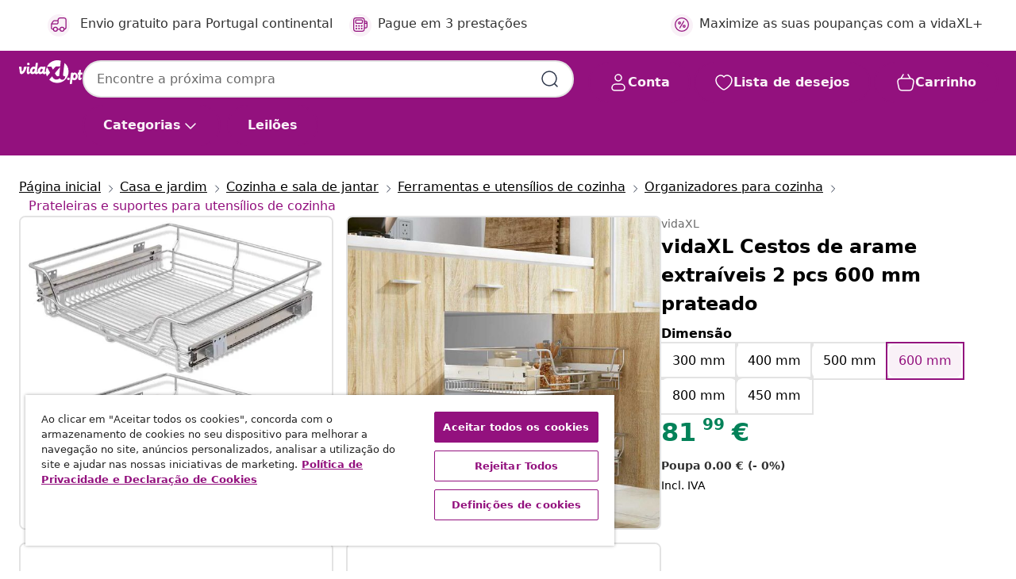

--- FILE ---
content_type: text/html;charset=UTF-8
request_url: https://www.vidaxl.pt/e/vidaxl-cestos-de-arame-extra%C3%ADveis-2-pcs-600-mm-prateado/8718475973607.html
body_size: 40029
content:
 

 











 


 

























<!DOCTYPE html>
<html lang="pt-pt" country="pt" dir="ltr">
<head>




<link rel="preload" href="/on/demandware.static/Sites-vidaxl-pt-Site/-/default/dw12605bad/fonts/vidaXLfontFE.woff" as="font" crossorigin />

<style>
    @font-face {
        font-family: vidaXLfont;
        src:  url("/on/demandware.static/Sites-vidaxl-pt-Site/-/default/dw12605bad/fonts/vidaXLfontFE.woff") format("woff");
        font-weight: 400;
        font-style: normal;
    }
</style>

<link rel="preload" href="/on/demandware.static/Sites-vidaxl-pt-Site/-/pt_PT/dwe9a84cfb/images/vidaXL_logo.svg" as="image" />


    <link rel="preload" href="/on/demandware.static/Sites-vidaxl-pt-Site/-/pt_PT/v1769327746759/css/global-modified.css" as="style" />
    <link rel="preload" href="/on/demandware.static/Sites-vidaxl-pt-Site/-/pt_PT/v1769327746759/css/molecules.css" as="style" />



    <link rel="preload" href="//cdn.cookielaw.org/scripttemplates/otSDKStub.js" as="script" />

<!--[if gt IE 9]><!-->
<script>//common/scripts.isml</script>
<script defer type="text/javascript" src="/on/demandware.static/Sites-vidaxl-pt-Site/-/pt_PT/v1769327746759/js/main.js"></script>

    
        <script defer type="text/javascript" src="/on/demandware.static/Sites-vidaxl-pt-Site/-/pt_PT/v1769327746759/js/productDetail.js"
            
            >
        </script>
    


<!--<![endif]-->
<script>
    window.SitePreferences =  {"dataDogImageAddErrorEnable":true}
</script>


<meta charset=UTF-8>

<meta http-equiv="x-ua-compatible" content="ie=edge">

<meta name="viewport" content="width=device-width, initial-scale=1">


















    



    <link rel="alternate" hreflang="sl-SI" href="https://www.vidaxl.si/e/vidaxl-izvlecne-kosare-mrezaste-2-kosa-600-mm-srebrne/8718475973607.html" >
<link rel="alternate" hreflang="pt-PT" href="https://www.vidaxl.pt/e/vidaxl-cestos-de-arame-extraiveis-2-pcs-600-mm-prateado/8718475973607.html" >
<link rel="alternate" hreflang="en-IE" href="https://www.vidaxl.ie/e/vidaxl-pull-out-wire-baskets-2-pcs-silver-600-mm/8718475973607.html" >
<link rel="alternate" hreflang="de-AT" href="https://www.vidaxl.at/e/vidaxl-einbauschublade-korbauszug-2-stk-silbern-600-mm/8718475973607.html" >
<link rel="alternate" hreflang="en-GB" href="https://www.vidaxl.co.uk/e/vidaxl-pull-out-wire-baskets-2-pcs-silver-600-mm/8718475973607.html" >
<link rel="alternate" hreflang="de-DE" href="https://www.vidaxl.de/e/vidaxl-einbauschublade-korbauszug-2-stk-silbern-600-mm/8718475973607.html" >
<link rel="alternate" hreflang="el-GR" href="https://www.vidaxl.gr/e/vidaxl-syrtaria-kalathia-syrmatina-2-tem-asimi-600-xil/8718475973607.html" >
<link rel="alternate" hreflang="fr-FR" href="https://www.vidaxl.fr/e/vidaxl-panier-en-treillis-metallique-2-pcs-600-mm-argente/8718475973607.html" >
<link rel="alternate" hreflang="en-AU" href="https://www.vidaxl.com.au/e/vidaxl-pull-out-wire-baskets-2-pcs-silver-600-mm/8718475973607.html" >
<link rel="alternate" hreflang="pl-PL" href="https://www.vidaxl.pl/e/vidaxl-wysuwane-kosze-druciane-2-szt-srebrne-600-mm/8718475973607.html" >
<link rel="alternate" hreflang="de-CH" href="https://de.vidaxl.ch/e/vidaxl-einbauschublade-korbauszug-2-stk-silbern-600-mm/8718475973607.html" >
<link rel="alternate" hreflang="fr-CH" href="https://fr.vidaxl.ch/e/vidaxl-panier-en-treillis-metallique-2-pcs-600-mm-argente/8718475973607.html" >
<link rel="alternate" hreflang="sk-SK" href="https://www.vidaxl.sk/e/vidaxl-vysuvny-droteny-kos-2-ks-strieborny-600-mm/8718475973607.html" >
<link rel="alternate" hreflang="bg-BG" href="https://www.vidaxl.bg/e/vidaxl-plazgashti-se-teleni-koshnitsi-2-br-srebristi-600-mm/8718475973607.html" >
<link rel="alternate" hreflang="nl-NL" href="https://www.vidaxl.nl/e/vidaxl-draadmanden-uittrekbaar-2-st-600-mm-zilverkleurig/8718475973607.html" >
<link rel="alternate" hreflang="uk-UA" href="https://uk.vidaxl.com.ua/e/vidaxl-висувні-дротяні-кошики-2-шт-сріблястий-600-мм/8718475973607.html" >
<link rel="alternate" hreflang="nl-BE" href="https://nl.vidaxl.be/e/vidaxl-draadmanden-uittrekbaar-2-st-600-mm-zilverkleurig/8718475973607.html" >
<link rel="alternate" hreflang="fr-BE" href="https://fr.vidaxl.be/e/vidaxl-panier-en-treillis-metallique-2-pcs-600-mm-argente/8718475973607.html" >
<link rel="alternate" hreflang="sv-SE" href="https://www.vidaxl.se/e/vidaxl-utdragbara-tradkorgar-2-st-silver-600-mm/8718475973607.html" >
<link rel="alternate" hreflang="cs-CZ" href="https://www.vidaxl.cz/e/vidaxl-vysouvaci-dratene-kosiky-2-ks-stribrne-600-mm/8718475973607.html" >
<link rel="alternate" hreflang="da-DK" href="https://www.vidaxl.dk/e/vidaxl-udtraekkelige-tradkurve-2-stk-solvfarvet-600-mm/8718475973607.html" >
<link rel="alternate" hreflang="is-IS" href="https://is.vidaxl.is/e/vidaxl-utdraganleg-virskuffa-2-stk-silfur-600-mm/8718475973607.html" >
<link rel="alternate" hreflang="ro-RO" href="https://www.vidaxl.ro/e/vidaxl-cosuri-retractabile-din-sarma-2-buc-argintiu-600-mm/8718475973607.html" >
<link rel="alternate" hreflang="lv-LV" href="https://www.vidaxl.lv/e/vidaxl-izvelkams-stieplu-grozs-2-gab-600-mm-sudraba/8718475973607.html" >
<link rel="alternate" hreflang="lt-LT" href="https://www.vidaxl.lt/e/vidaxl-istraukiami-vieliniai-laikikliai-2-vnt-sidabro-sp-600-mm/8718475973607.html" >
<link rel="alternate" hreflang="nb-NO" href="https://www.vidaxl.no/e/vidaxl-uttrekkbare-kurvskuffer-2-stk-600-mm/8718475973607.html" >
<link rel="alternate" hreflang="fi-FI" href="https://www.vidaxl.fi/e/vidaxl-ulosvedettavat-ritilalaatikot-2-kpl-600-mm-hopea/8718475973607.html" >
<link rel="alternate" hreflang="it-IT" href="https://www.vidaxl.it/e/vidaxl-cestelli-a-rete-scorrevoli-2-pz-argento-600-mm/8718475973607.html" >
<link rel="alternate" hreflang="es-ES" href="https://www.vidaxl.es/e/vidaxl-bandejas-de-alambre-extraibles-2-unidades-plateado-600-mm/8718475973607.html" >
<link rel="alternate" hreflang="et-EE" href="https://www.vidaxl.ee/e/vidaxl-valjatommatavad-traatkorvid-2-tk-hobedane-600-mm/8718475973607.html" >
<link rel="alternate" hreflang="hr-HR" href="https://www.vidaxl.hr/e/vidaxl-zicane-kosare-na-izvlacenje-2-kom-srebrne-600-mm/8718475973607.html" >
<link rel="alternate" hreflang="hu-HU" href="https://www.vidaxl.hu/e/vidaxl-2-db-ezustszinu-kihuzhato-drotkosar-600-mm/8718475973607.html" >
<link rel="alternate" hreflang="en-US" href="https://www.vidaxl.com/e/vidaxl-pull-out-wire-baskets-2-pcs-silver-236/8718475973607.html" >
<link rel="alternate" hreflang="en-AE" href="https://en.vidaxl.ae/e/vidaxl-pull-out-wire-baskets-2-pcs-silver-600-mm/8718475973607.html" >
<link rel="alternate" hreflang="ja-JP" href="https://www.vidaxl.jp/e/vidaxl-2-600-mm/8718475973607.html" >
<link rel="alternate" hreflang="ar-AE" href="https://ar.vidaxl.ae/e/vidaxl-2-600/8718475973607.html" >


 
    
        
            <meta property="og:image" content="https://www.vidaxl.pt/on/demandware.static/-/Sites-vidaxl-catalog-master-sku/default/dw67e9f4a6/hi-res/536/638/668/2948/8012/50481/image_2_50481.jpg">
        
    

    
        
            <meta property="og:image:width" content="1200px">
        
    

    
        
            <meta property="og:type" content="article">
        
    

    
        
            <meta property="og:title" content="vidaXL Cestos de arame extra&iacute;veis 2 pcs 600 mm prateado | vidaxl-pt">
        
    

    
        
            <meta property="og:image:height" content="1200px">
        
    

    
        
            
                
                <meta name="robots" content="index,follow">
            
        
        
    

    
        
            <meta property="og:url" content="https://www.vidaxl.pt/e/vidaxl-cestos-de-arame-extra%C3%ADveis-2-pcs-600-mm-prateado/8718475973607.html?gad_source=1&amp;gad_campaignid=778648688&amp;gbraid=0AAAAADRAanW1rKTV1f46oVQT1LoDdiNrb&amp;gclid=Cj0KCQiAm9fLBhCQARIsAJoNOctRBEkOXEKoOOoG7GqPdVT4ck9Xjg3c6m_zvn4vvNcELL7jYxxKjYsaAgk6EALw_wcB">
        
    

    
        
            <meta property="og:description" content="Otimize o espa&ccedil;o de armazenamento na sua cozinha com estes cestos estilo gavetas de metal, f&aacute;ceis de instalar e dur&aacute;veis. Ser&atilde;o complementos vers&aacute;teis para os seus arm&aacute;rios de cozinha. Gra&ccedil;as &agrave;s calhas totalmente extens&iacute;veis com rolamentos de esferas, estes cestos de arame deslizantes abrem e fecham suavemente. S&atilde;o adequados para arm&aacute;rios ou guarda-lou&ccedil;as com 60 cm de largura e possuem uma capacidade de carga m&aacute;xima de 25 kg cada um. Feitos de arame de a&ccedil;o cromado polido, estes cestos de cozinha s&atilde;o resistentes &agrave; ferrugem, robustos e dur&aacute;veis. S&atilde;o tamb&eacute;m remov&iacute;veis para facilitar a limpeza. A montagem &eacute; realmente f&aacute;cil. A entrega inclui 2 cestos de arame, 2 pares de calhas e acess&oacute;rios de montagem.">
        
    







        <title>vidaXL Cestos de arame extraíveis 2 pcs 600 mm prateado | vidaXL.pt</title>




    
        
    
       
        <meta name="description" content="Compre vidaXL Cestos de arame extra&iacute;veis 2 pcs 600 mm prateado online | Entrega gr&aacute;tis em todos os produtos ✓ Excelentes ofertas ✓ Pre&ccedil;os baixos" />
    


    <meta name="keywords" content="cesto de arame, cestos de arame, cesto de armazenamento em arame, cestos de armazenamento em arame, organizadores de arame, cesto de armazenamento para cozinha em arame, unidades de armazenamento em arame" />

 

<link rel="icon" type="image/png" href="/on/demandware.static/Sites-vidaxl-pt-Site/-/default/dwb408d4bd/images/favicons/favicon-196x196.png" sizes="196x196" />
<link rel="icon" type="image/png" href="/on/demandware.static/Sites-vidaxl-pt-Site/-/default/dwdb09da36/images/favicons/favicon-96x96.png" sizes="96x96" />
<link rel="icon" type="image/png" href="/on/demandware.static/Sites-vidaxl-pt-Site/-/default/dwbd770745/images/favicons/favicon-32x32.png" sizes="32x32" />
<link rel="icon" type="image/png" href="/on/demandware.static/Sites-vidaxl-pt-Site/-/default/dwd8b77439/images/favicons/favicon-16x16.png" sizes="16x16" />
<link rel="icon" type="image/png" href="/on/demandware.static/Sites-vidaxl-pt-Site/-/default/dwf2f441ab/images/favicons/favicon-128.png" sizes="128x128" />
<link rel="icon" type="image/png" href="/on/demandware.static/Sites-vidaxl-pt-Site/-/default/dw5db65b5c/images/favicons/favicon-48x48.png" sizes="48x48" />
<link rel="icon" type="image/png" href="/on/demandware.static/Sites-vidaxl-pt-Site/-/default/dwc06a1535/images/favicons/favicon-144x144.png" sizes="144x144" />
<link rel="icon" type="image/x-icon" href="/on/demandware.static/Sites-vidaxl-pt-Site/-/default/dw9d734a52/images/favicon.ico" />

<link rel="stylesheet" href="/on/demandware.static/Sites-vidaxl-pt-Site/-/pt_PT/v1769327746759/css/global-modified.css" />


<link rel="stylesheet" href="/on/demandware.static/Sites-vidaxl-pt-Site/-/pt_PT/v1769327746759/css/molecules.css" />


    
        <link rel="stylesheet" href="/on/demandware.static/Sites-vidaxl-pt-Site/-/pt_PT/v1769327746759/css/product/detail.css" />
    

    
        <link rel="stylesheet" href="/on/demandware.static/Sites-vidaxl-pt-Site/-/pt_PT/v1769327746759/css/energyLabel.css" />
    


<script type="application/ld+json">
    {
    "@context": "https://schema.org",
    "@type": "Organization",
    "brand": {"name": "vidaXL", "@type": "Thing"}
    }
</script>

<script id="fallback-images-script" data-use-alternative-product-images="ONLY_MISSING">
    function handleImageError(img) {
        const useAlternativeProductImages = document.querySelector('#fallback-images-script').dataset.useAlternativeProductImages;
        var dataDogPreference = SitePreferences.dataDogImageAddErrorEnable;
        img.onerror = ""; // prevent infinite loop
        if (dataDogPreference && window.DD_RUM) {
            // Report the error to Datadog RUM
            window.DD_RUM.onReady(function() {
            if (window.DD_RUM && typeof window.DD_RUM.addError === 'function') {
                console.log('Reporting image load error to Datadog RUM for image:', img.src);
                window.DD_RUM.addError(new Error('Main image load error:'+img.src), {
                    source: 'image',
                    handling: 'handled',
                    imgSrc: img.src,
                    alt: img.alt || ''
                });
            }
            });
         }
        if (useAlternativeProductImages === 'ONLY_MISSING' && img.dataset.alternativeImgSrc) {
            img.src = img.dataset.alternativeImgSrc;
            img.onerror = function () {
                img.src = img.dataset.errorSrc;
                if (dataDogPreference && window.DD_RUM) {               
                    // Report secondary error to Datadog RUM
                    window.DD_RUM.onReady(function() {
                        if (window.DD_RUM && typeof window.DD_RUM.addError === 'function') {
                            console.log('Reporting alternative image load error to Datadog RUM for image:', img.dataset.alternativeImgSrc);
                            window.DD_RUM.addError(new Error('Alternative image load error:' + img.dataset.alternativeImgSrc), {
                                handling: 'handled',
                                imgSrc: img.src,
                                alt: img.alt || ''
                            });
                        }
                    });
                }
            };
        } else if (img.dataset.sourceImg) {
            if (img.dataset.altImgSrc){
                img.src = img.dataset.altImgSrc;
                img.removeAttribute('srcset');
                img.onerror = function () {
                const fallbackTried = img.dataset.fallbackTried === "true";
                if (!fallbackTried) {
                    img.dataset.fallbackTried = "true";
                    img.src = img.dataset.errorSrc;
                    if (dataDogPreference && window.DD_RUM) {
                        // Report secondary error to Datadog RUM
                        window.DD_RUM.onReady(function() {
                            if (window.DD_RUM && typeof window.DD_RUM.addError === 'function') {
                                console.log('Reporting alternative image load error to Datadog RUM for image:', img.dataset.altImgSrc);
                                window.DD_RUM.addError(new Error('Alternative image load error:' + img.dataset.altImgSrc), {
                                    handling: 'handled',
                                    imgSrc: img.src,
                                    alt: img.alt || ''
                                    });
                                }
                        });
                    }
                    img.removeAttribute('srcset');
                    img.classList.add('unavailable-image-loaded');
                } else {
                    img.onerror = null; // stop the loop
                }
            };
            }
        } 
        else if (img.dataset.errorSrc) {
            img.src = img.dataset.errorSrc;
        }
    }

    function handleBackgroundImageError(imgElement) {
        const fallbackImage = imgElement.getAttribute('data-alternative-img-src');
        const errorImage = imgElement.getAttribute('data-error-src') || '/images/product-image-unavailable.svg';

        // Determine the final image to use for <img src>
        const finalImage = (fallbackImage && fallbackImage.trim() !== '') ? fallbackImage : errorImage;

        // Apply the fallback or error image to the <img>
        imgElement.src = finalImage;
    }

// Separate function that sets the background image
function applyOverlayBackground(imgElement, imageUrl) {
    if (imageUrl && imageUrl.trim() !== '' && imageUrl !== 'null') {
        const parentDiv = imgElement.closest('div');
        if (parentDiv) {
            parentDiv.style.backgroundImage = 'var(--overlay-gradient), url('+ imageUrl +')';
        }
    }
    imgElement.classList.add('invisible');
}

</script>





<!-- Consent Mode default settings -->
<script>
    var dataLayer = dataLayer || [];
    function gtag(){dataLayer.push(arguments);}

    gtag('consent', 'default', {
    'ad_storage': 'denied',
    'analytics_storage': 'denied',
    'functionality_storage': 'denied',
    'personalization_storage': 'denied',
    'security_storage': 'denied',
    'ad_user_data': 'denied',
    'ad_personalization': 'denied',
    'wait_for_update': 500
    });
</script>





<script>
    window.dataLayer = window.dataLayer || [];
</script>


    <script async src="https://536004373.collect.igodigital.com/collect.js"> </script>
    <script>
    var _etmc = [];
    _etmc.push(["setOrgId", 536004373]);
    </script>





    
        
                <!-- Google Tag Manager -->
                <script>(function(w,d,s,l,i){w[l]=w[l]||[];w[l].push({'gtm.start':
                        new Date().getTime(),event:'gtm.js'});var f=d.getElementsByTagName(s)[0],
                    j=d.createElement(s),dl=l!='dataLayer'?'&l='+l:'';j.async=true;j.src=
                    'https://www.googletagmanager.com/gtm.js?id='+i+dl;f.parentNode.insertBefore(j,f);
                })(window,document,'script','dataLayer','GTM-T53NPDD');</script>
                <!-- End Google Tag Manager -->
        
    

    
    



    <!-- OneTrust Cookies Consent Notice start for www.vidaxl.pt-->
    <script src="https://cdn.cookielaw.org/scripttemplates/otSDKStub.js" charset="UTF-8"
        data-domain-script="75e5ef27-4382-49d3-866e-afee5bd2d88f" data-document-language="true" ></script>
    <script>
        function OptanonWrapper() { }
    </script>
    <!-- OneTrust Cookies Consent Notice end for www.vidaxl.pt-->



    <!-- Prefixbox Integration -->
<link rel="preconnect" href="https://integration.prefixbox.com/" />
<link rel="dns-prefetch" href="https://integration.prefixbox.com/" />
<link rel="preconnect" href="https://api.prefixbox.com/" />
<link rel="dns-prefetch" href="https://api.prefixbox.com/" />
<script>
    window.prefixboxAnalytics=window.prefixboxAnalytics||function(t,s,p,o){(window.pfbxQueue=window.pfbxQueue||[]).push({type:t,source:s,params:p,overrideObject:o});};
    window.prefixboxFunctions=window.prefixboxFunctions||{}; window.prefixboxCustomerFunctions=window.prefixboxCustomerFunctions||{};
</script>
<script
    id="prefixbox-integration-v2"
    async
    defer
    fetchpriority="high"
    type="text/javascript"
    src="https://integration.prefixbox.com/6e32ecd9-be7c-4087-9d96-c380a872798e"
> </script>
<!-- End Prefixbox Integration -->



<link rel="canonical" href="/e/vidaxl-cestos-de-arame-extra%C3%ADveis-2-pcs-600-mm-prateado/8718475973607.html"/>


<script type="text/javascript">//<!--
/* <![CDATA[ (head-active_data.js) */
var dw = (window.dw || {});
dw.ac = {
    _analytics: null,
    _events: [],
    _category: "",
    _searchData: "",
    _anact: "",
    _anact_nohit_tag: "",
    _analytics_enabled: "true",
    _timeZone: "Europe/Lisbon",
    _capture: function(configs) {
        if (Object.prototype.toString.call(configs) === "[object Array]") {
            configs.forEach(captureObject);
            return;
        }
        dw.ac._events.push(configs);
    },
	capture: function() { 
		dw.ac._capture(arguments);
		// send to CQ as well:
		if (window.CQuotient) {
			window.CQuotient.trackEventsFromAC(arguments);
		}
	},
    EV_PRD_SEARCHHIT: "searchhit",
    EV_PRD_DETAIL: "detail",
    EV_PRD_RECOMMENDATION: "recommendation",
    EV_PRD_SETPRODUCT: "setproduct",
    applyContext: function(context) {
        if (typeof context === "object" && context.hasOwnProperty("category")) {
        	dw.ac._category = context.category;
        }
        if (typeof context === "object" && context.hasOwnProperty("searchData")) {
        	dw.ac._searchData = context.searchData;
        }
    },
    setDWAnalytics: function(analytics) {
        dw.ac._analytics = analytics;
    },
    eventsIsEmpty: function() {
        return 0 == dw.ac._events.length;
    }
};
/* ]]> */
// -->
</script>
<script type="text/javascript">//<!--
/* <![CDATA[ (head-cquotient.js) */
var CQuotient = window.CQuotient = {};
CQuotient.clientId = 'bfns-vidaxl-pt';
CQuotient.realm = 'BFNS';
CQuotient.siteId = 'vidaxl-pt';
CQuotient.instanceType = 'prd';
CQuotient.locale = 'pt_PT';
CQuotient.fbPixelId = '1174368579379170';
CQuotient.activities = [];
CQuotient.cqcid='';
CQuotient.cquid='';
CQuotient.cqeid='';
CQuotient.cqlid='';
CQuotient.apiHost='api.cquotient.com';
/* Turn this on to test against Staging Einstein */
/* CQuotient.useTest= true; */
CQuotient.useTest = ('true' === 'false');
CQuotient.initFromCookies = function () {
	var ca = document.cookie.split(';');
	for(var i=0;i < ca.length;i++) {
	  var c = ca[i];
	  while (c.charAt(0)==' ') c = c.substring(1,c.length);
	  if (c.indexOf('cqcid=') == 0) {
		CQuotient.cqcid=c.substring('cqcid='.length,c.length);
	  } else if (c.indexOf('cquid=') == 0) {
		  var value = c.substring('cquid='.length,c.length);
		  if (value) {
		  	var split_value = value.split("|", 3);
		  	if (split_value.length > 0) {
			  CQuotient.cquid=split_value[0];
		  	}
		  	if (split_value.length > 1) {
			  CQuotient.cqeid=split_value[1];
		  	}
		  	if (split_value.length > 2) {
			  CQuotient.cqlid=split_value[2];
		  	}
		  }
	  }
	}
}
CQuotient.getCQCookieId = function () {
	if(window.CQuotient.cqcid == '')
		window.CQuotient.initFromCookies();
	return window.CQuotient.cqcid;
};
CQuotient.getCQUserId = function () {
	if(window.CQuotient.cquid == '')
		window.CQuotient.initFromCookies();
	return window.CQuotient.cquid;
};
CQuotient.getCQHashedEmail = function () {
	if(window.CQuotient.cqeid == '')
		window.CQuotient.initFromCookies();
	return window.CQuotient.cqeid;
};
CQuotient.getCQHashedLogin = function () {
	if(window.CQuotient.cqlid == '')
		window.CQuotient.initFromCookies();
	return window.CQuotient.cqlid;
};
CQuotient.trackEventsFromAC = function (/* Object or Array */ events) {
try {
	if (Object.prototype.toString.call(events) === "[object Array]") {
		events.forEach(_trackASingleCQEvent);
	} else {
		CQuotient._trackASingleCQEvent(events);
	}
} catch(err) {}
};
CQuotient._trackASingleCQEvent = function ( /* Object */ event) {
	if (event && event.id) {
		if (event.type === dw.ac.EV_PRD_DETAIL) {
			CQuotient.trackViewProduct( {id:'', alt_id: event.id, type: 'raw_sku'} );
		} // not handling the other dw.ac.* events currently
	}
};
CQuotient.trackViewProduct = function(/* Object */ cqParamData){
	var cq_params = {};
	cq_params.cookieId = CQuotient.getCQCookieId();
	cq_params.userId = CQuotient.getCQUserId();
	cq_params.emailId = CQuotient.getCQHashedEmail();
	cq_params.loginId = CQuotient.getCQHashedLogin();
	cq_params.product = cqParamData.product;
	cq_params.realm = cqParamData.realm;
	cq_params.siteId = cqParamData.siteId;
	cq_params.instanceType = cqParamData.instanceType;
	cq_params.locale = CQuotient.locale;
	
	if(CQuotient.sendActivity) {
		CQuotient.sendActivity(CQuotient.clientId, 'viewProduct', cq_params);
	} else {
		CQuotient.activities.push({activityType: 'viewProduct', parameters: cq_params});
	}
};
/* ]]> */
// -->
</script>


   <script type="application/ld+json">
        {"@context":"http://schema.org/","@type":"Product","name":"vidaXL Cestos de arame extraíveis 2 pcs 600 mm prateado","description":"<p>Otimize o espaço de armazenamento na sua cozinha com estes cestos estilo gavetas de metal, fáceis de instalar e duráveis. Serão complementos versáteis para os seus armários de cozinha.</p><p> </p><p>Graças às calhas totalmente extensíveis com rolamentos de esferas, estes cestos de arame deslizantes abrem e fecham suavemente. São adequados para armários ou guarda-louças com 60 cm de largura e possuem uma capacidade de carga máxima de 25 kg cada um.</p><p> </p><p>Feitos de arame de aço cromado polido, estes cestos de cozinha são resistentes à ferrugem, robustos e duráveis. São também removíveis para facilitar a limpeza.</p><p> </p><p>A montagem é realmente fácil. A entrega inclui 2 cestos de arame, 2 pares de calhas e acessórios de montagem.</p>","mpn":"8718475973607","sku":"8718475973607","brand":{"@type":"Thing","name":"vidaXL"},"image":["https://www.vidaxl.pt/dw/image/v2/BFNS_PRD/on/demandware.static/-/Sites-vidaxl-catalog-master-sku/default/dw67e9f4a6/hi-res/536/638/668/2948/8012/50481/image_2_50481.jpg?sw=600","https://www.vidaxl.pt/dw/image/v2/BFNS_PRD/on/demandware.static/-/Sites-vidaxl-catalog-master-sku/default/dwf9b05bc7/hi-res/536/638/668/2948/8012/50481/image_1_50481.jpg?sw=600","https://www.vidaxl.pt/dw/image/v2/BFNS_PRD/on/demandware.static/-/Sites-vidaxl-catalog-master-sku/default/dwfcf3fd6d/hi-res/536/638/668/2948/8012/50481/image_3_50481.jpg?sw=600","https://www.vidaxl.pt/dw/image/v2/BFNS_PRD/on/demandware.static/-/Sites-vidaxl-catalog-master-sku/default/dw6d3803b0/hi-res/536/638/668/2948/8012/50481/image_4_50481.jpg?sw=600","https://www.vidaxl.pt/dw/image/v2/BFNS_PRD/on/demandware.static/-/Sites-vidaxl-catalog-master-sku/default/dwab439f65/hi-res/536/638/668/2948/8012/50481/image_5_50481.jpg?sw=600","https://www.vidaxl.pt/dw/image/v2/BFNS_PRD/on/demandware.static/-/Sites-vidaxl-catalog-master-sku/default/dw011458d6/hi-res/536/638/668/2948/8012/50481/image_6_50481.jpg?sw=600","https://www.vidaxl.pt/dw/image/v2/BFNS_PRD/on/demandware.static/-/Sites-vidaxl-catalog-master-sku/default/dwf0e464b0/hi-res/536/638/668/2948/8012/50481/image_7_50481.jpg?sw=600","https://www.vidaxl.pt/dw/image/v2/BFNS_PRD/on/demandware.static/-/Sites-vidaxl-catalog-master-sku/default/dw5dd1bf04/hi-res/536/638/668/2948/8012/50481/image_8_50481.jpg?sw=600","https://www.vidaxl.pt/dw/image/v2/BFNS_PRD/on/demandware.static/-/Sites-vidaxl-catalog-master-sku/default/dw1ed8bfe0/hi-res/536/638/668/2948/8012/50481/image_9_50481.jpg?sw=600"],"offers":{"url":{},"@type":"Offer","priceCurrency":"EUR","price":"81.99","availability":"http://schema.org/InStock"}}
    </script>



</head>
<body>

    
        
    

    
    


<div
class="page "
data-action="Product-Show"
data-locale="pt_PT"
data-querystring="gad_campaignid=778648688&amp;gad_source=1&amp;gbraid=0AAAAADRAanW1rKTV1f46oVQT1LoDdiNrb&amp;gclid=Cj0KCQiAm9fLBhCQARIsAJoNOctRBEkOXEKoOOoG7GqPdVT4ck9Xjg3c6m_zvn4vvNcELL7jYxxKjYsaAgk6EALw_wcB&amp;pid=8718475973607"
>


























 

 











 


 



























<div
    class="d-none js-auth-data"
    data-authenticated="false"
    data-registered="false"
    data-dropshipper="null"
    data-isbusinessuser="false"
>
</div>




<div class="container usp-container d-flex flex-row js-usp-row">
    <div class="col-12">
        
	
	<div class="content-asset"><!-- dwMarker="content" dwContentID="8d1ce502cdc295536b7778c4b8" -->
		<div class="usp slick-not-init" id="header-usp">
    <p class="usp-block" data-toggle="modal" data-target="#uspModal">
        <span class="usp-icons">
            <svg width="24" height="24" viewBox="0 0 24 24" fill="none"
                xmlns="http://www.w3.org/2000/svg">
                <path
                    d="M9.13784 4.72433C10.0591 2.8819 10.5197 1.96069 11.143 1.66508C11.6854 1.40782 12.3146 1.40782 12.8571 1.66508C13.4804 1.96069 13.941 2.88191 14.8622 4.72434L15.2215 5.4429C15.5059 6.01177 15.6481 6.29621 15.8562 6.51399C16.0403 6.70676 16.2612 6.86077 16.5058 6.96694C16.782 7.08689 17.0981 7.12201 17.7302 7.19225L18.0564 7.22849C20.2646 7.47385 21.3687 7.59653 21.8677 8.10561C22.3013 8.54802 22.5055 9.16639 22.4205 9.78001C22.3227 10.4861 21.5086 11.242 19.8805 12.7539L19.5361 13.0736C18.9804 13.5897 18.7025 13.8477 18.5419 14.1604C18.4 14.4368 18.3244 14.7424 18.3211 15.0531C18.3174 15.4046 18.4446 15.7671 18.699 16.4921V16.4921C19.5294 18.8587 19.9446 20.042 19.673 20.7338C19.4374 21.3339 18.927 21.7836 18.3021 21.9418C17.5816 22.1241 16.4767 21.5717 14.267 20.4668L13.4311 20.0489C12.9064 19.7865 12.644 19.6553 12.3688 19.6037C12.1251 19.558 11.8749 19.558 11.6312 19.6037C11.356 19.6553 11.0937 19.7865 10.5689 20.0489L9.73299 20.4668C7.52325 21.5717 6.41838 22.1241 5.69791 21.9418C5.07298 21.7836 4.56261 21.3339 4.32703 20.7338C4.05543 20.042 4.47062 18.8587 5.30101 16.4921V16.4921C5.55541 15.7671 5.68261 15.4046 5.67891 15.0531C5.67565 14.7424 5.60005 14.4368 5.45811 14.1604C5.29751 13.8477 5.01964 13.5897 4.46388 13.0736L4.11954 12.7539C2.49141 11.242 1.67734 10.4861 1.57953 9.78001C1.49453 9.16639 1.69867 8.54802 2.13229 8.10561C2.63127 7.59653 3.73538 7.47385 5.9436 7.22849L6.26976 7.19225C6.90189 7.12201 7.21795 7.08689 7.49423 6.96694C7.73879 6.86077 7.95965 6.70676 8.14383 6.51399C8.35189 6.29621 8.49411 6.01178 8.77855 5.44291L9.13784 4.72433Z"
                    stroke="var(--color-plum-500, #93117e)" stroke-width="1.5"
                    stroke-linecap="round"
                    stroke-linejoin="round" />
            </svg>
        </span>
        <span>Ofertas 24/7</span>
    </p>
    <p class="usp-block" data-toggle="modal" data-target="#uspModal">
        <span class="usp-icons">
            <svg width="24" height="24" viewBox="0 0 24 24" fill="none"
                xmlns="http://www.w3.org/2000/svg">
                <path
                    d="M10 19H14M10 19C10 20.6569 8.65685 22 7 22C5.34315 22 4 20.6569 4 19M10 19C10 17.3431 8.65685 16 7 16C5.34315 16 4 17.3431 4 19M14 19C14 20.6569 15.3431 22 17 22C18.6569 22 20 20.6569 20 19M14 19C14 17.3431 15.3431 16 17 16C18.6569 16 20 17.3431 20 19M20 19V19C21.6569 19 23 17.6569 23 16V6.8C23 5.11984 23 4.27976 22.673 3.63803C22.3854 3.07354 21.9265 2.6146 21.362 2.32698C20.7202 2 19.8802 2 18.2 2H15.8C14.1198 2 13.2798 2 12.638 2.32698C12.0735 2.6146 11.6146 3.07354 11.327 3.63803C11 4.27976 11 5.11984 11 6.8V7.8C11 8.9201 11 9.48016 10.782 9.90798C10.5903 10.2843 10.2843 10.5903 9.90798 10.782C9.48016 11 8.92011 11 7.8 11H1.5M4 19V19C3.06812 19 2.60218 19 2.23463 18.8478C1.74458 18.6448 1.35523 18.2554 1.15224 17.7654C1 17.3978 1 16.9319 1 16V12.7727C1 12.1129 1 11.783 1.05245 11.4623C1.09902 11.1775 1.17626 10.8987 1.28282 10.6306C1.40284 10.3286 1.57257 10.0457 1.91205 9.47992L2.13566 9.10723C2.8155 7.97416 3.15542 7.40763 3.62342 6.99611C4.03758 6.63195 4.52256 6.35736 5.04791 6.18958C5.64157 6 6.30225 6 7.62362 6H11"
                    stroke="var(--color-plum-500, #93117e)" stroke-width="1.5"
                    stroke-linecap="round" stroke-linejoin="round" />
            </svg>
        </span>
        <span>Envio gratuito para Portugal continental</span>
    </p>
    <p class="usp-block" data-toggle="modal" data-target="#uspModal">
        <span class="usp-icons">
            <svg width="24" height="24" viewBox="0 0 24 24" fill="none"
                xmlns="http://www.w3.org/2000/svg">
                <path
                    d="M6.5 14C6.5 14.2761 6.27614 14.5 6 14.5C5.72386 14.5 5.5 14.2761 5.5 14M6.5 14C6.5 13.7239 6.27614 13.5 6 13.5C5.72386 13.5 5.5 13.7239 5.5 14M6.5 14H5.5M6.5 18C6.5 18.2761 6.27614 18.5 6 18.5C5.72386 18.5 5.5 18.2761 5.5 18M6.5 18C6.5 17.7239 6.27614 17.5 6 17.5C5.72386 17.5 5.5 17.7239 5.5 18M6.5 18H5.5M10.5 14C10.5 14.2761 10.2761 14.5 10 14.5C9.72386 14.5 9.5 14.2761 9.5 14M10.5 14C10.5 13.7239 10.2761 13.5 10 13.5C9.72386 13.5 9.5 13.7239 9.5 14M10.5 14H9.5M10.5 18C10.5 18.2761 10.2761 18.5 10 18.5C9.72386 18.5 9.5 18.2761 9.5 18M10.5 18C10.5 17.7239 10.2761 17.5 10 17.5C9.72386 17.5 9.5 17.7239 9.5 18M10.5 18H9.5M14.5 14C14.5 14.2761 14.2761 14.5 14 14.5C13.7239 14.5 13.5 14.2761 13.5 14M14.5 14C14.5 13.7239 14.2761 13.5 14 13.5C13.7239 13.5 13.5 13.7239 13.5 14M14.5 14H13.5M14.5 18C14.5 18.2761 14.2761 18.5 14 18.5C13.7239 18.5 13.5 18.2761 13.5 18M14.5 18C14.5 17.7239 14.2761 17.5 14 17.5C13.7239 17.5 13.5 17.7239 13.5 18M14.5 18H13.5M22 10H18M18 7H18.8C19.9201 7 20.4802 7 20.908 7.21799C21.2843 7.40973 21.5903 7.71569 21.782 8.09202C22 8.51984 22 9.07989 22 10.2V13.8C22 14.9201 22 15.4802 21.782 15.908C21.5903 16.2843 21.2843 16.5903 20.908 16.782C20.4802 17 19.9201 17 18.8 17H18M6.6 10H13.4C13.9601 10 14.2401 10 14.454 9.89101C14.6422 9.79513 14.7951 9.64215 14.891 9.45399C15 9.24008 15 8.96005 15 8.4V6.6C15 6.03995 15 5.75992 14.891 5.54601C14.7951 5.35785 14.6422 5.20487 14.454 5.10899C14.2401 5 13.9601 5 13.4 5H6.6C6.03995 5 5.75992 5 5.54601 5.10899C5.35785 5.20487 5.20487 5.35785 5.10899 5.54601C5 5.75992 5 6.03995 5 6.6V8.4C5 8.96005 5 9.24008 5.10899 9.45399C5.20487 9.64215 5.35785 9.79513 5.54601 9.89101C5.75992 10 6.03995 10 6.6 10ZM6.8 22H13.2C14.8802 22 15.7202 22 16.362 21.673C16.9265 21.3854 17.3854 20.9265 17.673 20.362C18 19.7202 18 18.8802 18 17.2V6.8C18 5.11984 18 4.27976 17.673 3.63803C17.3854 3.07354 16.9265 2.6146 16.362 2.32698C15.7202 2 14.8802 2 13.2 2H6.8C5.11984 2 4.27976 2 3.63803 2.32698C3.07354 2.6146 2.6146 3.07354 2.32698 3.63803C2 4.27976 2 5.11984 2 6.8V17.2C2 18.8802 2 19.7202 2.32698 20.362C2.6146 20.9265 3.07354 21.3854 3.63803 21.673C4.27976 22 5.11984 22 6.8 22Z"
                    stroke="var(--color-plum-500, #93117e)" stroke-width="1.5"
                    stroke-linecap="round"
                    stroke-linejoin="round" />
            </svg>
        </span>
        <span>Pague em 3 prestações</span>
    </p>
    <p class="usp-block" data-toggle="modal" data-target="#uspModal">
        <span class="usp-icons">
            <svg width="24" height="24" viewBox="0 0 24 24" fill="none"
                xmlns="http://www.w3.org/2000/svg">
                <path
                    d="M14.9999 7L8.99988 17M22 12C22 17.5228 17.5228 22 12 22C6.47715 22 2 17.5228 2 12C2 6.47715 6.47715 2 12 2C17.5228 2 22 6.47715 22 12ZM9.99988 9.5C9.99988 10.3284 9.32831 11 8.49988 11C7.67145 11 6.99988 10.3284 6.99988 9.5C6.99988 8.67157 7.67145 8 8.49988 8C9.32831 8 9.99988 8.67157 9.99988 9.5ZM16.9999 14.5C16.9999 15.3284 16.3283 16 15.4999 16C14.6715 16 13.9999 15.3284 13.9999 14.5C13.9999 13.6716 14.6715 13 15.4999 13C16.3283 13 16.9999 13.6716 16.9999 14.5Z"
                    stroke="var(--color-plum-500, #93117e)" stroke-width="1.5"
                    stroke-linecap="round"
                    stroke-linejoin="round" />
            </svg>
        </span>
        <span>Maximize as suas poupanças com a vidaXL+</span>
    </p>
</div>
	</div> <!-- End content-asset -->



        <div class="modal fade p-0 custom-modal" id="uspModal" tabindex="-1" role="dialog" aria-labelledby="uspModal">
            <div class="modal-dialog" role="document">
                <div class="modal-content">
                    <div>
                        <div class="modal-header-usp">
                            <p class="modal-title-usp">Porqu&ecirc; escolher a vidaXL?
                                
<button 
    class="vbtn text-base btn-neutral transparent pill btn-semantic font-weight-semibold"
    type="button"
    
        data-dismiss="modal"
        
        
        
        
        
        
        aria-label="Fechar Menu"
        
        name="button"
        >

        

        
    
         
            
                <img class="" src="/on/demandware.static/Sites-vidaxl-pt-Site/-/default/dwac11c557/images/svg/common/cross.svg"
                    alt="Limpar palavras utilizadas na pesquisa" width="24px"
                    height="24px">
            
        

        

        

        

    

    

</button>
                            </p>
                        </div>
                    </div>
                    <div class="usp-layout">
                        







<div class="templatePage" id="headerusp">
<div class="experience-region experience-main"><div class="experience-component experience-custom_layouts-headerUSP">

<div class="mobile-2r-2c">
    <div class="usp-row">
        <div class="region usp-section"><div class="experience-component experience-custom_assets-usp">
























 

 











 


 























<div class="modal-body-usp row">
    <div class="popup-usp">
        <div class="usp-main">
            <div class="usp-icon">
                <img src="/on/demandware.static/Sites-vidaxl-pt-Site/-/default/dw2d18756e/images/svg/usp/star.svg" alt="usp icon" width="100%" height="100%"/>
            </div>
            <div class="row-des">
                <p class="text-base font-weight-bold title">Ofertas 24/7</p>
                <p class="description">Encontre as melhores ofertas e produtos com desconto todos os dias na vidaXL!</p>
            </div>
        </div>
        
            

<a
class="btn-neutral outlined text-base font-weight-semibold vbtn text-base "

href="https://www.vidaxl.pt/cms-coupon-code.html"
target="_self"
tabindex="0"
title="button" role="button"
aria-label="button"






>




<span class="btn-text">Ir para as ofertas</span>



</a>
        
    </div>
</div></div></div>
        <div class="region usp-section"><div class="experience-component experience-custom_assets-usp">
























 

 











 


 























<div class="modal-body-usp row">
    <div class="popup-usp">
        <div class="usp-main">
            <div class="usp-icon">
                <img src="/on/demandware.static/Sites-vidaxl-pt-Site/-/default/dwb8d6a768/images/svg/usp/truck.svg" alt="usp icon" width="100%" height="100%"/>
            </div>
            <div class="row-des">
                <p class="text-base font-weight-bold title">Envio gratuito para Portugal continental</p>
                <p class="description">Desfrute de envio gratuito para o continente em todos os artigos, grandes ou pequenos!</p>
            </div>
        </div>
        
    </div>
</div></div></div>
        <div class="region usp-section"><div class="experience-component experience-custom_assets-usp">
























 

 











 


 























<div class="modal-body-usp row">
    <div class="popup-usp">
        <div class="usp-main">
            <div class="usp-icon">
                <img src="/on/demandware.static/Sites-vidaxl-pt-Site/-/default/dw6ba87ef3/images/svg/usp/pos.svg" alt="usp icon" width="100%" height="100%"/>
            </div>
            <div class="row-des">
                <p class="text-base font-weight-bold title">Pague em 3 presta&ccedil;&otilde;es</p>
                <p class="description">Na vidaXL, pode obter o seu produto favorito imediatamente e pagar em presta&ccedil;&otilde;es com a Klarna!</p>
            </div>
        </div>
        
    </div>
</div></div></div>
        <div class="region usp-section"><div class="experience-component experience-custom_assets-usp">
























 

 











 


 























<div class="modal-body-usp row">
    <div class="popup-usp">
        <div class="usp-main">
            <div class="usp-icon">
                <img src="/on/demandware.static/Sites-vidaxl-pt-Site/-/default/dw2722eabe/images/svg/usp/procent-circle.svg" alt="usp icon" width="100%" height="100%"/>
            </div>
            <div class="row-des">
                <p class="text-base font-weight-bold title">Maximize as suas poupan&ccedil;as com a vidaXL+</p>
                <p class="description">Crie a sua conta hoje e veja os seus pontos vidaXL+ crescerem. Quanto mais comprar, maiores ser&atilde;o os descontos que pode desbloquear!</p>
            </div>
        </div>
        
            

<a
class="btn-neutral outlined text-base font-weight-semibold vbtn text-base "

href="https://www.vidaxl.pt/loyalty-vidaXL.html"
target="_self"
tabindex="0"
title="button" role="button"
aria-label="button"






>




<span class="btn-text">Crie uma conta</span>



</a>
        
    </div>
</div></div></div>
    </div>
</div></div></div>
</div>




                    </div>
                </div>
            </div>
        </div>
    </div>
    <div class="search-tooltip d-none">
        <span class="tooltip">Por favor introduza um termo de pesquisa</span>
    </div>
    
</div>
<header id="header" class="bg-primary sticky-top js-navigation header-wrapper pdp">
    <div class="header-container container-max-width">
        <nav class="d-block">
            <div class="row js-nav-row bg-primary hide-search-desktop header-nav-row flex-nowrap d-xl-flex">
                <button class="vbtn btn-base js-navbar-toggler navbar-toggler d-desktop-none" type="button"
                    aria-controls="sg-navbar-collapse" aria-expanded="false" aria-label="Toggle navigation">
                    <div class="nav-toggle d-inline-block">
                        <div class="nav-navicon">
                            <img class="menu-icon" src="/on/demandware.static/Sites-vidaxl-pt-Site/-/default/dw707bd61a/images/svg/common/menu.svg"
                                alt=" menu" width="24" height="24">
                        </div>
                    </div>
                </button>
                <a id="logo" class="col justify-content-center align-content-center notranslate menu-logo"
                    href="/" title="vidaXL P&aacute;gina inicial">
                    <img class="svg logo text-primary" src="/on/demandware.static/Sites-vidaxl-pt-Site/-/pt_PT/dwe9a84cfb/images/vidaXL_logo.svg"
                        alt="vidaXL Home" width="100%" height="100%">

                    <img class="svg logo text-primary mobile-sticky-logo"
                        src="/on/demandware.static/Sites-vidaxl-pt-Site/-/default/dw8596f5bc/images/svg/common/vidaXL_logo_white.svg" alt="vidaXL Home" width="100%" height="100%">
                </a>
                <div
                    class="d-none d-desktop-none categories-button-block js-categories-button-block header-categorie-links">
                    
<button 
    class="vbtn text-base btn-base pill js-toggle-navigation js-bottom-menu-item font-weight-semibold"
    type="button"
    
        
        
        
        
        
        
        
        aria-label="Categorias"
        
        name="button"
        >

        

        
    
        

        

        

        
            <span class="btn-text">Categorias</span>
        

    

     
           
            
                <svg width="24" height="24" viewBox="0 0 24 24" fill="none" xmlns="http://www.w3.org/2000/svg">
                    <path d="M10 6L16 12L10 18" stroke-width="1.5" stroke-linecap="round" stroke-linejoin="round"/>
                </svg>
            
            
            
    

</button>
                </div>
                <div class="col px-0 d-none d-desktop-block">
                    






























 

 











 


 























<div class="site-search w-100 search-bar">
    <form role="search" action="/catalogsearch/result" method="get" name="simpleSearch" class="h-100">

        <div class="input-group search-input-container">
            <input class="search-field horizontal-shake-animation flex-fill text-input text-base fint-weight-regular"
    type="text"
    name="q"
    value=""
    enterkeyhint="search"
    placeholder="Encontre a pr&oacute;xima compra"
    role="combobox"
    aria-describedby="search-assistive-text"
    aria-haspopup="listbox"
    maxlength="100"
    aria-owns="search-results"
    aria-expanded="false"
    aria-autocomplete="list"
    aria-activedescendant=""
    aria-controls="search-results"
    aria-label="Insira o que procura ou o n&ordm; do artigo"
    autocomplete="off"
/>

            
<button 
    class="vbtn text-base btn-semantic d-none reset-button horizontal-shake-animation pill btn-base outlined"
    type="button"
    
        
        
        
        
        
        
        
        aria-label="Limpar palavras utilizadas na pesquisa"
        
        name="button"
        >

        

        
    
         
            
                <img class="" src="/on/demandware.static/Sites-vidaxl-pt-Site/-/default/dwac11c557/images/svg/common/cross.svg"
                    alt="Limpar palavras utilizadas na pesquisa" width="24px"
                    height="24px">
            
        

        

        

        

    

    

</button>
            
<button 
    class="vbtn text-base btn-semantic search-button horizontal-shake-animation pill btn-base outlined"
    type="button"
    
        
        
        
        
        
        
        
        aria-label="Pesquisar"
        
        name="search-button"
        >

        

        
    
         
            
                <img class="" src="/on/demandware.static/Sites-vidaxl-pt-Site/-/default/dw58f42cc3/images/svg/common/search.svg"
                    alt="Search Icon" width="24px"
                    height="24px">
            
        

        

        

        

    

    

</button>

            <div class="suggestions-wrapper w-100 mt-1"
                data-url="/on/demandware.store/Sites-vidaxl-pt-Site/pt_PT/SearchServices-GetSuggestions?q=">
                
























 

 











 


 






















<div class="flex-column suggestions presearch-suggestions border-0 shadow-lg" style="display: none">
    <div class="recentsearchDisplay">
        <div class="font-weight-bold text-sm search-sug-header">As suas pesquisas recentes </div>
        <div class="recentSearchesShow" id="recentSearchesShowID" data-no-recent-search-message="Nenhuma pesquisa recente dispon&iacute;vel"></div>
    </div>

    
        
	
	<div class="content-asset"><!-- dwMarker="content" dwContentID="4c6dbbd2bc4ca92bdcfcff2a43" -->
		<div class="presearch-configurator px-3 pb-3">
  <p class="fw-bold h5">Configurador de móveis</p>
  <a class="btn btn-outline-secondary custom-btn" href="https://www.vidaxl.pt/customizable-beds-and-bed-accessories">
    <span>
      <img class="custom-icon" alt="Category_Bedroom" src="https://www.vidaxl.pt/on/demandware.static/-/Library-Sites-vidaXLSharedLibrary/default/dw71c599de/Icons/Category_Bedroom.svg" title="" />Configurador de camas </span>
  </a>
</div>
<hr class="custom-hr" />
<style type="text/css">
.presearch-configurator .btn.custom-btn {
  border: 2px solid #E3E3E3;
  border-radius: 8px;
}

.presearch-configurator  .custom-icon {
  width: 16px;
  display: inline;
  margin-right: 8px;
}

hr.custom-hr {
  border-color: #e3e3e3;
}
</style>
	</div> <!-- End content-asset -->



    

    

    
    <p class="text-sm font-weight-bold search-sug-header popularsearchDisplay">Pesquisas populares</p>
    <div class="flex-row attribute-chips chip-items">
       
            <div class="chip-item-container">
                

<a
class="btn-tab horizontal attribute-chip chip-item text-base font-weight-regular vbtn text-base "

href="/catalogsearch/result?q=m%C3%B3vel%20tv"
target="_self"
tabindex="0"
title="m&oacute;vel tv" role="button"
aria-label="m&oacute;vel tv"






>




<span class="btn-text">m&oacute;vel tv</span>



</a>
            </div>
        
            <div class="chip-item-container">
                

<a
class="btn-tab horizontal attribute-chip chip-item text-base font-weight-regular vbtn text-base "

href="/catalogsearch/result?q=mesa%20de%20varanda"
target="_self"
tabindex="0"
title="mesa de varanda" role="button"
aria-label="mesa de varanda"






>




<span class="btn-text">mesa de varanda</span>



</a>
            </div>
        
            <div class="chip-item-container">
                

<a
class="btn-tab horizontal attribute-chip chip-item text-base font-weight-regular vbtn text-base "

href="/catalogsearch/result?q=lona%20para%20toldo"
target="_self"
tabindex="0"
title="lona para toldo" role="button"
aria-label="lona para toldo"






>




<span class="btn-text">lona para toldo</span>



</a>
            </div>
        
            <div class="chip-item-container">
                

<a
class="btn-tab horizontal attribute-chip chip-item text-base font-weight-regular vbtn text-base "

href="/catalogsearch/result?q=caixa%20de%20jardim"
target="_self"
tabindex="0"
title="caixa de jardim" role="button"
aria-label="caixa de jardim"






>




<span class="btn-text">caixa de jardim</span>



</a>
            </div>
        
            <div class="chip-item-container">
                

<a
class="btn-tab horizontal attribute-chip chip-item text-base font-weight-regular vbtn text-base "

href="/catalogsearch/result?q=aparador"
target="_self"
tabindex="0"
title="aparador" role="button"
aria-label="aparador"






>




<span class="btn-text">aparador</span>



</a>
            </div>
        
            <div class="chip-item-container">
                

<a
class="btn-tab horizontal attribute-chip chip-item text-base font-weight-regular vbtn text-base "

href="/catalogsearch/result?q=cadeir%C3%A3o"
target="_self"
tabindex="0"
title="cadeir&atilde;o" role="button"
aria-label="cadeir&atilde;o"






>




<span class="btn-text">cadeir&atilde;o</span>



</a>
            </div>
        
            <div class="chip-item-container">
                

<a
class="btn-tab horizontal attribute-chip chip-item text-base font-weight-regular vbtn text-base "

href="/catalogsearch/result?q=roupeiro"
target="_self"
tabindex="0"
title="roupeiro" role="button"
aria-label="roupeiro"






>




<span class="btn-text">roupeiro</span>



</a>
            </div>
        
            <div class="chip-item-container">
                

<a
class="btn-tab horizontal attribute-chip chip-item text-base font-weight-regular vbtn text-base "

href="/catalogsearch/result?q=estante%20casa%20de%20banho"
target="_self"
tabindex="0"
title="estante casa de banho" role="button"
aria-label="estante casa de banho"






>




<span class="btn-text">estante casa de banho</span>



</a>
            </div>
        
            <div class="chip-item-container">
                

<a
class="btn-tab horizontal attribute-chip chip-item text-base font-weight-regular vbtn text-base "

href="/catalogsearch/result?q=roupeiros"
target="_self"
tabindex="0"
title="roupeiros" role="button"
aria-label="roupeiros"






>




<span class="btn-text">roupeiros</span>



</a>
            </div>
        
            <div class="chip-item-container">
                

<a
class="btn-tab horizontal attribute-chip chip-item text-base font-weight-regular vbtn text-base "

href="/catalogsearch/result?q=sapateira"
target="_self"
tabindex="0"
title="sapateira" role="button"
aria-label="sapateira"






>




<span class="btn-text">sapateira</span>



</a>
            </div>
        
    </div>
    
</div>
            </div>
        </div>
        <input type="hidden" id="searchUrl" value="/catalogsearch/result" />
    </form>
</div>
                    <div class="row js-search-bottom-menu">
                        <div class="col d-flex">
                            <div class="header-categorie-links">
                                
<button 
    class="vbtn text-base btn-base pill js-toggle-navigation js-bottom-menu-item font-weight-semibold ${isServerError ? 'd-none' : ''}"
    type="button"
    
        
        
        
        
        
        
        
        aria-label="Categorias"
        
        name="button"
        >

        

        
    
        

        

        

        
            <span class="btn-text">Categorias</span>
        

    

     
           
            
                <svg width="24" height="24" viewBox="0 0 24 24" fill="none" xmlns="http://www.w3.org/2000/svg">
                    <path d="M10 6L16 12L10 18" stroke-width="1.5" stroke-linecap="round" stroke-linejoin="round"/>
                </svg>
            
            
            
    

</button>

                                <!-- Placeholder -->
                            </div>
                                
























 

 











 


 























    <div class="header-categorie-links">
        

<a
class="btn-base auction-link pill font-weight-semibold vbtn text-base "

href="/leiloes"
target="_self"
tabindex="0"
title="Leil&otilde;es" role="button"
aria-label="Leil&otilde;es"






>




<span class="btn-text">Leil&otilde;es</span>



</a>
    </div>
                           
                        </div>
                        
                    </div>
                </div>
                <div class="ml-auto header-search d-flex">
                    <div
                        class="d-flex d-desktop-none header-icon toggle-search-button cursor-pointer js-mobile-sticky-search">
                        
<button 
    class="vbtn text-base vbtn text-base btn-base pill font-weight-semibold"
    type="button"
    
        
        
        
        
        
        
        
        aria-label="Pesquisar"
        
        name="button"
        >

        

        
    
         
            
                <img class="" src="/on/demandware.static/Sites-vidaxl-pt-Site/-/default/dw68272e8d/images/svg/common/search-icon-white.svg"
                    alt="Search Icon" width="24px"
                    height="24px">
            
        

        

        

        

    

    

</button>
                    </div>
                    



























 

 











 


 






















<div class="d-flex my-account-button js-my-account js-flyout-toggle" data-user="{&quot;email&quot;:null,&quot;id&quot;:&quot;cdgJXKanmhEiqXbw19DhIiCtNh&quot;,&quot;subscriptionStatus&quot;:&quot;unsubscribed&quot;}">
    <div class="flyout-wrapper my-account-flyout">
        <div class="flyout w-100 shadow-lg full-width-mobile">
    <span class="flyout-close js-flyout-close">
        <img class="close-icon" src="/on/demandware.static/Sites-vidaxl-pt-Site/-/default/dwac11c557/images/svg/common/cross.svg" alt="account-flyout-close" width="100%" height="100%" >
    </span>
    
    <ul class="base-list d-flex flex-column" role="listbox">
        <li class="d-flex text-sm font-weight-regular">
            <a href="/on/demandware.store/Sites-vidaxl-pt-Site/pt_PT/Account-Overview" class="w-100 list-content">
                <div class="list-front">
                    <span>Vis&atilde;o geral da conta</span>
                </div>
            </a>
        </li>

         
            <li class="d-flex text-sm font-weight-regular">
                <a href="/account/orders" class="w-100 list-content">
                    <div class="list-front">
                        <span>As minhas encomendas</span>
                    </div>
                </a>
            </li>
        

        <li class="d-flex text-sm font-weight-regular">
            <a href="/account/details" class="w-100 list-content">
                <div class="list-front">
                    <span>Detalhes da conta</span>
                </div>
            </a>
        </li>

        <li class="d-flex text-sm font-weight-regular logout-link">
            <a href="/on/demandware.store/Sites-vidaxl-pt-Site/pt_PT/Login-Logout" class="w-100 js-logout-button list-content">
                <div class="list-front">
                    <span>Terminar sess&atilde;o</span>
                </div>
            </a>
        </li>
    </ul>

    <span class="flyout-drag-to-close">
        <span class="point"></span>
        <span class="point"></span>
        <span class="point"></span>
    </span>
</div>
    </div>
    <div class="d-flex header-icon bg-transparent text-base js-wrapper-toggler account-button order-notification with-animation js-account-button-notification  " data-login-get-url="https://www.vidaxl.pt/account/login">
        
<button 
    class="vbtn text-base btn-base pill js-account-but-icon font-weight-semibold"
    type="button"
    
        
        
        
        
        
        
        
        aria-label="Conta"
        
        name="button"
        >

        

        
    
         
            
                <img class="" src="/on/demandware.static/Sites-vidaxl-pt-Site/-/default/dw513295e7/images/svg/common/user.svg"
                    alt="Account Icon" width="24px"
                    height="24px">
            
        

        

        

        
            <span class="btn-text">Conta</span>
        

    

    

</button>
    </div>
</div>
<div class="sfmcAbandonedBrowse" data-pid="false" ></div>
<div class="sfmcEinsteinRecommendation" data-pid="false" ></div>

                    
























 

 











 


 

























<div class="d-flex wishlist-btn-wrapper">
    <div class="wishlist-btn-header header-icon bg-transparent d-flex text-decoration-none">
        

<a
class="btn-base pill font-weight-semibold vbtn text-base "

href="/account/wishlist"
target="_self"
tabindex="0"
title="Lista de desejos" role="button"
aria-label="Lista de desejos"






>



<img src="/on/demandware.static/Sites-vidaxl-pt-Site/-/default/dwf129bafc/images/svg/common/heart.svg" alt="Wishlist Icon" width="24px" height="24px"/>




<span class="btn-text">Lista de desejos</span>



</a> 
        <span class="wishlist-count js-wishlist-count text-sm font-weight-regular ">0.0</span>
    </div>
</div>
                    <div class="minicart d-flex js-header-cart" data-action-url="/on/demandware.store/Sites-vidaxl-pt-Site/pt_PT/Cart-MiniCartShow">
                        
























 

 











 


 























<div class="minicart-total bg-transparent header-icon">
    
        <div class="flyout-wrapper empty-cart-flyout-wrapper">
            <div class="minicart-flyout w-100 shadow-lg full-width-mobile">
    <span class="flyout-close js-flyout-close">
         <img class="close-icon" src="/on/demandware.static/Sites-vidaxl-pt-Site/-/default/dwac11c557/images/svg/common/cross.svg" alt="empty-cart-close" width="100%" height="100%">
    </span>

    <div class="flyout-section px-0 mb-0 d-flex flex-column text-center" role="listbox">
        <p class="text-md font-weight-bold empty-cart-title">O seu carrinho est&aacute; vazio. </p>
        <div class="font-weight-regular text-base">Vamos colocar aqui alguns produtos!</div>
        <div class="empty-cart-image"> 
             <img class="empty-cart-icon lazyload aspect-ratio-3x2" src="/on/demandware.static/Sites-vidaxl-pt-Site/-/default/dwc301fa4c/images/svg/common/emptycart-icon.svg" alt="empty-cart" width="100%" height="100%">
        </div>
    </div>


    <span class="flyout-drag-to-close">
        <span class="point"></span>
        <span class="point"></span>
        <span class="point"></span>
    </span>
</div>
        </div>
    

    

<a
class="btn-base pill minicart-link font-weight-semibold vbtn text-base empty-cart"

href="https://www.vidaxl.pt/cart"
target="_self"
tabindex="0"
title="Carrinho" role="button"
aria-label="Carrinho"






>



<img src="/on/demandware.static/Sites-vidaxl-pt-Site/-/default/dw63f2c198/images/svg/common/shopping-basket.svg" alt="Cart Icon" width="24px" height="24px"/>




<span class="btn-text">Carrinho</span>



</a> 
    <span class="minicart-quantity text-sm font-weight-regular  d-none">
        0
    </span>
</div>
<div class="popover popover-bottom"></div>
                    </div>
                    
<div class="cart-notification-modal" id="basketNotification" role="dialog"
    aria-labelledby="basketNotification">
    <div class="minicart-flyout shadow-lg full-width-mobile notification-flyout js-notification-flyout popup">
        <div class="flyout-section mb-0 d-flex flex-column add-all-to-cart-modal">
            <div class="empty-cart-image">
                <img class="empty-cart-icon lazyload aspect-ratio-3x2"
                    src="/on/demandware.static/Sites-vidaxl-pt-Site/-/default/dw8ad4de45/images/svg/common/empty-state-wishlist-illustration.svg"
                    alt="empty-cart" width="100%" height="100%">
                <span class="notification-flyout-close js-flyout-close">
                    
<button 
    class="vbtn text-base close-icon js-wishlist-close-icon"
    type="button"
    
        
        
        
        
        
        
        
        aria-label="null"
        
        name="button"
        >

        

        
    
         
            
                <img class="" src="/on/demandware.static/Sites-vidaxl-pt-Site/-/default/dwac11c557/images/svg/common/cross.svg"
                    alt="null" width="auto"
                    height="auto">
            
        

        

        

        

    

    

</button>
                </span>
            </div>
            <div class="js-notification-message text-md font-weight-bold empty-cart-title" data-product-msg="Produto adicionado ao carrinho"></div>
            
            

<a
class="vbtn-success pill go-to-cart-btn font-weight-semibold vbtn text-base "

href="/cart"
target="_self"
tabindex="-1"
title="Button" role="button"
aria-label="Button"






>




<span class="btn-text">Ir para o carrinho</span>



</a>
        </div>
    </div>
</div>


























 

 











 


 
























<div class="snackbar popup addtocart-error-notification error ">
	<div class="snackbar-header">
		<span class="snackbar-icon"><img class="null" src="/on/demandware.static/Sites-vidaxl-pt-Site/-/default/dwd7cd65d8/images/svg/common/alert-triangle-white.svg" alt="null"
				width="null" height="null"/></span>
		
<button 
    class="vbtn text-base pill btn-semantic selected snackbar-icon close-button undo js-snakbar-dismiss-btn"
    type="button"
    
        
        
        
        
        
        
        
        aria-label="null"
        
        name="button"
        >

        

        
    
         
            
                <img class="" src="/on/demandware.static/Sites-vidaxl-pt-Site/-/default/dw1dbf761a/images/svg/common/cross-white-icon.svg"
                    alt="null" width="auto"
                    height="auto">
            
        

        

        

        

    

    

</button>
	</div>
	<div class="snackbar-content">
		<p class="text-md font-weight-bold snackbar-text"></p>
	</div>
	

	

	<div class="snackbar-actions">
		
	</div>
</div>
                </div>
            </div>

            <div class="row header-mobile-search  ">
                <div class="d-desktop-none search-mobile">
                    <div class="js-back-row d-none">
                        <div class="js-back-button">
                            
<button 
    class="vbtn text-base btn-base btn-semantic mobile-search-back-btn font-weight-semibold"
    type="button"
    
        
        
        
        
        
        
        
        aria-label="Button"
        
        name="button"
        >

        

        
    
        

        

        

        

    

     
           
            
                <svg width="24" height="24" viewBox="0 0 24 24" fill="none" xmlns="http://www.w3.org/2000/svg">
                    <path d="M10 6L16 12L10 18" stroke-width="1.5" stroke-linecap="round" stroke-linejoin="round"/>
                </svg>
            
            
            
    

</button>
                        </div>
                    </div>
                    






























 

 











 


 























<div class="site-search w-100 search-bar">
    <form role="search" action="/catalogsearch/result" method="get" name="simpleSearch" class="h-100">

        <div class="input-group search-input-container">
            <input class="search-field horizontal-shake-animation flex-fill text-input text-base fint-weight-regular"
    type="text"
    name="q"
    value=""
    enterkeyhint="search"
    placeholder="Encontre a pr&oacute;xima compra"
    role="combobox"
    aria-describedby="search-assistive-text"
    aria-haspopup="listbox"
    maxlength="100"
    aria-owns="search-results"
    aria-expanded="false"
    aria-autocomplete="list"
    aria-activedescendant=""
    aria-controls="search-results"
    aria-label="Insira o que procura ou o n&ordm; do artigo"
    autocomplete="off"
/>

            
<button 
    class="vbtn text-base btn-semantic d-none reset-button horizontal-shake-animation pill btn-base outlined"
    type="button"
    
        
        
        
        
        
        
        
        aria-label="Limpar palavras utilizadas na pesquisa"
        
        name="button"
        >

        

        
    
         
            
                <img class="" src="/on/demandware.static/Sites-vidaxl-pt-Site/-/default/dwac11c557/images/svg/common/cross.svg"
                    alt="Limpar palavras utilizadas na pesquisa" width="24px"
                    height="24px">
            
        

        

        

        

    

    

</button>
            
<button 
    class="vbtn text-base btn-semantic search-button horizontal-shake-animation pill btn-base outlined"
    type="button"
    
        
        
        
        
        
        
        
        aria-label="Pesquisar"
        
        name="search-button"
        >

        

        
    
         
            
                <img class="" src="/on/demandware.static/Sites-vidaxl-pt-Site/-/default/dw58f42cc3/images/svg/common/search.svg"
                    alt="Search Icon" width="24px"
                    height="24px">
            
        

        

        

        

    

    

</button>

            <div class="suggestions-wrapper w-100 mt-1"
                data-url="/on/demandware.store/Sites-vidaxl-pt-Site/pt_PT/SearchServices-GetSuggestions?q=">
                
























 

 











 


 






















<div class="flex-column suggestions presearch-suggestions border-0 shadow-lg" style="display: none">
    <div class="recentsearchDisplay">
        <div class="font-weight-bold text-sm search-sug-header">As suas pesquisas recentes </div>
        <div class="recentSearchesShow" id="recentSearchesShowID" data-no-recent-search-message="Nenhuma pesquisa recente dispon&iacute;vel"></div>
    </div>

    
        
	
	<div class="content-asset"><!-- dwMarker="content" dwContentID="4c6dbbd2bc4ca92bdcfcff2a43" -->
		<div class="presearch-configurator px-3 pb-3">
  <p class="fw-bold h5">Configurador de móveis</p>
  <a class="btn btn-outline-secondary custom-btn" href="https://www.vidaxl.pt/customizable-beds-and-bed-accessories">
    <span>
      <img class="custom-icon" alt="Category_Bedroom" src="https://www.vidaxl.pt/on/demandware.static/-/Library-Sites-vidaXLSharedLibrary/default/dw71c599de/Icons/Category_Bedroom.svg" title="" />Configurador de camas </span>
  </a>
</div>
<hr class="custom-hr" />
<style type="text/css">
.presearch-configurator .btn.custom-btn {
  border: 2px solid #E3E3E3;
  border-radius: 8px;
}

.presearch-configurator  .custom-icon {
  width: 16px;
  display: inline;
  margin-right: 8px;
}

hr.custom-hr {
  border-color: #e3e3e3;
}
</style>
	</div> <!-- End content-asset -->



    

    

    
    <p class="text-sm font-weight-bold search-sug-header popularsearchDisplay">Pesquisas populares</p>
    <div class="flex-row attribute-chips chip-items">
       
            <div class="chip-item-container">
                

<a
class="btn-tab horizontal attribute-chip chip-item text-base font-weight-regular vbtn text-base "

href="/catalogsearch/result?q=m%C3%B3vel%20tv"
target="_self"
tabindex="0"
title="m&oacute;vel tv" role="button"
aria-label="m&oacute;vel tv"






>




<span class="btn-text">m&oacute;vel tv</span>



</a>
            </div>
        
            <div class="chip-item-container">
                

<a
class="btn-tab horizontal attribute-chip chip-item text-base font-weight-regular vbtn text-base "

href="/catalogsearch/result?q=mesa%20de%20varanda"
target="_self"
tabindex="0"
title="mesa de varanda" role="button"
aria-label="mesa de varanda"






>




<span class="btn-text">mesa de varanda</span>



</a>
            </div>
        
            <div class="chip-item-container">
                

<a
class="btn-tab horizontal attribute-chip chip-item text-base font-weight-regular vbtn text-base "

href="/catalogsearch/result?q=lona%20para%20toldo"
target="_self"
tabindex="0"
title="lona para toldo" role="button"
aria-label="lona para toldo"






>




<span class="btn-text">lona para toldo</span>



</a>
            </div>
        
            <div class="chip-item-container">
                

<a
class="btn-tab horizontal attribute-chip chip-item text-base font-weight-regular vbtn text-base "

href="/catalogsearch/result?q=caixa%20de%20jardim"
target="_self"
tabindex="0"
title="caixa de jardim" role="button"
aria-label="caixa de jardim"






>




<span class="btn-text">caixa de jardim</span>



</a>
            </div>
        
            <div class="chip-item-container">
                

<a
class="btn-tab horizontal attribute-chip chip-item text-base font-weight-regular vbtn text-base "

href="/catalogsearch/result?q=aparador"
target="_self"
tabindex="0"
title="aparador" role="button"
aria-label="aparador"






>




<span class="btn-text">aparador</span>



</a>
            </div>
        
            <div class="chip-item-container">
                

<a
class="btn-tab horizontal attribute-chip chip-item text-base font-weight-regular vbtn text-base "

href="/catalogsearch/result?q=cadeir%C3%A3o"
target="_self"
tabindex="0"
title="cadeir&atilde;o" role="button"
aria-label="cadeir&atilde;o"






>




<span class="btn-text">cadeir&atilde;o</span>



</a>
            </div>
        
            <div class="chip-item-container">
                

<a
class="btn-tab horizontal attribute-chip chip-item text-base font-weight-regular vbtn text-base "

href="/catalogsearch/result?q=roupeiro"
target="_self"
tabindex="0"
title="roupeiro" role="button"
aria-label="roupeiro"






>




<span class="btn-text">roupeiro</span>



</a>
            </div>
        
            <div class="chip-item-container">
                

<a
class="btn-tab horizontal attribute-chip chip-item text-base font-weight-regular vbtn text-base "

href="/catalogsearch/result?q=estante%20casa%20de%20banho"
target="_self"
tabindex="0"
title="estante casa de banho" role="button"
aria-label="estante casa de banho"






>




<span class="btn-text">estante casa de banho</span>



</a>
            </div>
        
            <div class="chip-item-container">
                

<a
class="btn-tab horizontal attribute-chip chip-item text-base font-weight-regular vbtn text-base "

href="/catalogsearch/result?q=roupeiros"
target="_self"
tabindex="0"
title="roupeiros" role="button"
aria-label="roupeiros"






>




<span class="btn-text">roupeiros</span>



</a>
            </div>
        
            <div class="chip-item-container">
                

<a
class="btn-tab horizontal attribute-chip chip-item text-base font-weight-regular vbtn text-base "

href="/catalogsearch/result?q=sapateira"
target="_self"
tabindex="0"
title="sapateira" role="button"
aria-label="sapateira"






>




<span class="btn-text">sapateira</span>



</a>
            </div>
        
    </div>
    
</div>
            </div>
        </div>
        <input type="hidden" id="searchUrl" value="/catalogsearch/result" />
    </form>
</div>
                </div>
                
            </div>
        </nav>
        <div class="main-menu navbar-toggleable-lg menu-toggleable-left" id="sg-navbar-collapse">
            

























 

 











 


 





























<nav class="navbar navbar-expand-xl bg-inverse d-desktop-none">
    <div class="close-menu close-cat d-xl-none d-flex bg-white border-0">
        <img class="svg col-auto notranslate logo pl-0 text-primary cat-nav-logo"
            src="/on/demandware.static/Sites-vidaxl-pt-Site/-/pt_PT/dwe9a84cfb/images/vidaXL_logo.svg" alt="vidaXL Home">
        <div class="js-close-button">
            
<button 
    class="vbtn text-base btn-neutral transparent pill btn-semantic"
    type="button"
    
        
        
        
        
        
        
        
        aria-label="Fechar Menu"
        
        name="button"
        >

        

        
    
         
            
                <img class="" src="/on/demandware.static/Sites-vidaxl-pt-Site/-/default/dwac11c557/images/svg/common/cross.svg"
                    alt="Limpar palavras utilizadas na pesquisa" width="24px"
                    height="24px">
            
        

        

        

        

    

    

</button>
        </div>
    </div>

    <div class="menu-group" role="navigation">
        <ul class="nav navbar-nav accordion accordion-navigation" id="accordionNavigation" role="menu">
            
            <li class="navitem">
                <span class="js-openlevel">
                    
<button 
    class="vbtn text-base btn-neutral transparent"
    type="button"
    
        
        
        
        
        
        
        
        aria-label="Categorias"
        
        name="button"
        >

        

        
    
        

        

        

        
            <span class="btn-text">Categorias</span>
        

    

     
           
            
                <svg width="24" height="24" viewBox="0 0 24 24" fill="none" xmlns="http://www.w3.org/2000/svg">
                    <path d="M10 6L16 12L10 18" stroke-width="1.5" stroke-linecap="round" stroke-linejoin="round"/>
                </svg>
            
            
            
    

</button>
                </span>
                <ul class="pushnav">
                    <div class="close-menu close-cat d-xl-none d-flex pt-3 bg-white border-0">
    <img class="svg col-auto notranslate logo cat-nav-logo pl-0 text-primary" src="/on/demandware.static/Sites-vidaxl-pt-Site/-/pt_PT/dwe9a84cfb/images/vidaXL_logo.svg"
        alt="vidaXL Home">
    <div class="js-close-button">
        
<button 
    class="vbtn text-base btn-neutral transparent pill btn-semantic"
    type="button"
    
        
        
        
        
        
        
        
        aria-label="Fechar Menu"
        
        name="button"
        >

        

        
    
         
            
                <img class="" src="/on/demandware.static/Sites-vidaxl-pt-Site/-/default/dwac11c557/images/svg/common/cross.svg"
                    alt="Limpar palavras utilizadas na pesquisa" width="24px"
                    height="24px">
            
        

        

        

        

    

    

</button>
    </div>
</div>
<li class="js-back">
    <span class="cursor-pointer">
        


    <a href="#" property="null" typeof="null" class="hyperlink-btn  hyperlink-black back-nav"
    
    
    >
        <span class="trail-icon-left">
            <svg width="24" height="24" viewBox="0 0 24 24" fill="none" xmlns="http://www.w3.org/2000/svg">
                <path d="M14 6L8 12L14 18" stroke-width="1.5" stroke-linecap="round" stroke-linejoin="round"/>
            </svg> 
        </span>
        <span property="null" class="hyperlink-content">Regressar ao menu</span>
    </a>
    
    </span>
</li>
<hr class="h-divider" />
                    
                        <div class="category-menulist">
    
        
            
                <li data-toggle="collapse" data-target=".collapse-436"
                    aria-controls="collapse-436">
                    <span class="cursor-pointer">
                        
<button 
    class="vbtn text-base btn-tab"
    type="button"
    
        
        
        
        
        
        
        
        aria-label="Mobili&aacute;rio"
        
        name="button"
        >

        

        
    
         
            
                <img class="" src="/on/demandware.static/Sites-vidaxl-pt-Site/-/default/dw961dc906/images/svg/category/category_436.svg"
                    alt="category_436" width="24"
                    height="24">
            
        

        

        

        
            <span class="btn-text">Mobili&aacute;rio</span>
        

    

     
           
            
                <svg width="24" height="24" viewBox="0 0 24 24" fill="none" xmlns="http://www.w3.org/2000/svg">
                    <path d="M10 6L16 12L10 18" stroke-width="1.5" stroke-linecap="round" stroke-linejoin="round"/>
                </svg>
            
            
            
    

</button>
                    </span>
                    <div class="collapse-436 collapse list-unstyled" data-parent="#accordionNavigation">
                        <div class="categories-list">
                            
                                <div class="top-categories">
                                    
                                        
                                            <div class="top-category-item">
    <a href="https://www.vidaxl.pt/g/4299/mobiliario-de-jardim" title="Mobili&aacute;rio de jardim" class="category-thumbnail-wrapper">
        <div class="category-image-thumbnail">
            <span class="image-wrapper">
                <img src="https://www.vidaxl.pt/dw/image/v2/BFNS_PRD/on/demandware.static/-/Sites-vidaxl-catalog-webshop-eu-sku/default/dw8470b31d/outdoor Furniture_4299.png?sw=192" class="category-image"
                    alt="Mobili&aacute;rio de jardim"
                    onerror="this.onerror=null; this.src='/on/demandware.static/Sites-vidaxl-pt-Site/-/default/dw1c9a38ec/images/product-image-unavailable.svg'" width="100%" height="100%"/>
            </span>
        </div>
        <div class="category-name-wrapper text-base">
            Mobiliário de jardim
        </div>
    </a>
</div>
                                        
                                    
                                        
                                            <div class="top-category-item">
    <a href="https://www.vidaxl.pt/g/443/cadeiras" title="Cadeiras" class="category-thumbnail-wrapper">
        <div class="category-image-thumbnail">
            <span class="image-wrapper">
                <img src="https://www.vidaxl.pt/dw/image/v2/BFNS_PRD/on/demandware.static/-/Sites-vidaxl-catalog-webshop-eu-sku/default/dwf8bdfe08/Chairs_443.png?sw=192" class="category-image"
                    alt="Cadeiras"
                    onerror="this.onerror=null; this.src='/on/demandware.static/Sites-vidaxl-pt-Site/-/default/dw1c9a38ec/images/product-image-unavailable.svg'" width="100%" height="100%"/>
            </span>
        </div>
        <div class="category-name-wrapper text-base">
            Cadeiras
        </div>
    </a>
</div>
                                        
                                    
                                        
                                            <div class="top-category-item">
    <a href="https://www.vidaxl.pt/g/460/sofas" title="Sof&aacute;s" class="category-thumbnail-wrapper">
        <div class="category-image-thumbnail">
            <span class="image-wrapper">
                <img src="https://www.vidaxl.pt/dw/image/v2/BFNS_PRD/on/demandware.static/-/Sites-vidaxl-catalog-webshop-eu-sku/default/dw74610d58/All/category_banners/Furniture/Sofas_.png?sw=192" class="category-image"
                    alt="Sof&aacute;s"
                    onerror="this.onerror=null; this.src='/on/demandware.static/Sites-vidaxl-pt-Site/-/default/dw1c9a38ec/images/product-image-unavailable.svg'" width="100%" height="100%"/>
            </span>
        </div>
        <div class="category-name-wrapper text-base">
            Sofás
        </div>
    </a>
</div>
                                        
                                    
                                        
                                            <div class="top-category-item">
    <a href="https://www.vidaxl.pt/g/6356/armarios-e-armazenamento" title="Arm&aacute;rios e armazenamento" class="category-thumbnail-wrapper">
        <div class="category-image-thumbnail">
            <span class="image-wrapper">
                <img src="https://www.vidaxl.pt/dw/image/v2/BFNS_PRD/on/demandware.static/-/Sites-vidaxl-catalog-webshop-eu-sku/default/dw05804de3/Cabinets &amp; Storage_6356 NEW.png?sw=192" class="category-image"
                    alt="Arm&aacute;rios e armazenamento"
                    onerror="this.onerror=null; this.src='/on/demandware.static/Sites-vidaxl-pt-Site/-/default/dw1c9a38ec/images/product-image-unavailable.svg'" width="100%" height="100%"/>
            </span>
        </div>
        <div class="category-name-wrapper text-base">
            Armários e armazenamento
        </div>
    </a>
</div>
                                        
                                    
                                        
                                            <div class="top-category-item">
    <a href="https://www.vidaxl.pt/g/6392/mesas" title="Mesas" class="category-thumbnail-wrapper">
        <div class="category-image-thumbnail">
            <span class="image-wrapper">
                <img src="https://www.vidaxl.pt/dw/image/v2/BFNS_PRD/on/demandware.static/-/Sites-vidaxl-catalog-webshop-eu-sku/default/dw22dd7ead/Tables_6392.png?sw=192" class="category-image"
                    alt="Mesas"
                    onerror="this.onerror=null; this.src='/on/demandware.static/Sites-vidaxl-pt-Site/-/default/dw1c9a38ec/images/product-image-unavailable.svg'" width="100%" height="100%"/>
            </span>
        </div>
        <div class="category-name-wrapper text-base">
            Mesas
        </div>
    </a>
</div>
                                        
                                    
                                        
                                            <div class="top-category-item">
    <a href="https://www.vidaxl.pt/g/6433/camas-e-acessorios" title="Camas e acess&oacute;rios" class="category-thumbnail-wrapper">
        <div class="category-image-thumbnail">
            <span class="image-wrapper">
                <img src="https://www.vidaxl.pt/dw/image/v2/BFNS_PRD/on/demandware.static/-/Sites-vidaxl-catalog-webshop-eu-sku/default/dw7b057665/Beds &amp; Accessories_6433 (1).png?sw=192" class="category-image"
                    alt="Camas e acess&oacute;rios"
                    onerror="this.onerror=null; this.src='/on/demandware.static/Sites-vidaxl-pt-Site/-/default/dw1c9a38ec/images/product-image-unavailable.svg'" width="100%" height="100%"/>
            </span>
        </div>
        <div class="category-name-wrapper text-base">
            Camas e acessórios
        </div>
    </a>
</div>
                                        
                                    
                                </div>
                            
                            <div class="sub-category-list">
                                


    <a href="https://www.vidaxl.pt/g/436/mobiliario" property="null" typeof="null" class="hyperlink hyperlink-purple" aria-label="Ver tudo em Mobili&aacute;rio" title="Ver tudo em Mobili&aacute;rio"
    
    
    >
        <span property="null" class="hyperlink-content">Ver tudo em Mobili&aacute;rio</span>
    </a>

                                
                                    <hr class="h-divider" />
                                


                                

                                <ul class="category-list">
                                    
                                        
                                            <li>
                                                <a class="text-base list-content font-weight-regular"
                                                    href="https://www.vidaxl.pt/g/503765/acessorios-de-mobiliario-para-escritorio" aria-label="Acess&oacute;rios de mobili&aacute;rio para escrit&oacute;rio">
                                                    Acess&oacute;rios de mobili&aacute;rio para escrit&oacute;rio
                                                </a>
                                            </li>
                                        
                                    
                                        
                                            <li>
                                                <a class="text-base list-content font-weight-regular"
                                                    href="https://www.vidaxl.pt/g/6913/acessorios-para-mesas" aria-label="Acess&oacute;rios para mesas">
                                                    Acess&oacute;rios para mesas
                                                </a>
                                            </li>
                                        
                                    
                                        
                                            <li>
                                                <a class="text-base list-content font-weight-regular"
                                                    href="https://www.vidaxl.pt/g/6963/acessorios-para-moveis-de-jardim" aria-label="Acess&oacute;rios para m&oacute;veis de jardim">
                                                    Acess&oacute;rios para m&oacute;veis de jardim
                                                </a>
                                            </li>
                                        
                                    
                                        
                                            <li>
                                                <a class="text-base list-content font-weight-regular"
                                                    href="https://www.vidaxl.pt/g/7212/acessorios-para-sofa" aria-label="Acess&oacute;rios para sof&aacute;">
                                                    Acess&oacute;rios para sof&aacute;
                                                </a>
                                            </li>
                                        
                                    
                                        
                                            <li>
                                                <a class="text-base list-content font-weight-regular"
                                                    href="https://www.vidaxl.pt/g/441/bancos" aria-label="Bancos">
                                                    Bancos
                                                </a>
                                            </li>
                                        
                                    
                                        
                                            <li>
                                                <a class="text-base list-content font-weight-regular"
                                                    href="https://www.vidaxl.pt/g/4163/biombos" aria-label="Biombos">
                                                    Biombos
                                                </a>
                                            </li>
                                        
                                    
                                        
                                            <li>
                                                <a class="text-base list-content font-weight-regular"
                                                    href="https://www.vidaxl.pt/g/442/carrinhos" aria-label="Carrinhos">
                                                    Carrinhos
                                                </a>
                                            </li>
                                        
                                    
                                        
                                            <li>
                                                <a class="text-base list-content font-weight-regular"
                                                    href="https://www.vidaxl.pt/g/6345/conjuntos-de-moveis" aria-label="Conjuntos de m&oacute;veis">
                                                    Conjuntos de m&oacute;veis
                                                </a>
                                            </li>
                                        
                                    
                                        
                                            <li>
                                                <a class="text-base list-content font-weight-regular"
                                                    href="https://www.vidaxl.pt/g/464/estantes" aria-label="Estantes">
                                                    Estantes
                                                </a>
                                            </li>
                                        
                                    
                                        
                                            <li>
                                                <a class="text-base list-content font-weight-regular"
                                                    href="https://www.vidaxl.pt/g/450/futons" aria-label="Futons">
                                                    Futons
                                                </a>
                                            </li>
                                        
                                    
                                        
                                            <li>
                                                <a class="text-base list-content font-weight-regular"
                                                    href="https://www.vidaxl.pt/g/6362/mobiliario-de-escritorio" aria-label="Mobili&aacute;rio de escrit&oacute;rio">
                                                    Mobili&aacute;rio de escrit&oacute;rio
                                                </a>
                                            </li>
                                        
                                    
                                        
                                            <li>
                                                <a class="text-base list-content font-weight-regular"
                                                    href="https://www.vidaxl.pt/g/457/moveis-de-tv" aria-label="M&oacute;veis de TV">
                                                    M&oacute;veis de TV
                                                </a>
                                            </li>
                                        
                                    
                                        
                                            <li>
                                                <a class="text-base list-content font-weight-regular"
                                                    href="https://www.vidaxl.pt/g/554/moveis-para-bebes-e-criancas" aria-label="M&oacute;veis para beb&eacute;s e crian&ccedil;as">
                                                    M&oacute;veis para beb&eacute;s e crian&ccedil;as
                                                </a>
                                            </li>
                                        
                                    
                                        
                                            <li>
                                                <a class="text-base list-content font-weight-regular"
                                                    href="https://www.vidaxl.pt/g/458/pufes" aria-label="Pufes">
                                                    Pufes
                                                </a>
                                            </li>
                                        
                                    
                                    
                                                                                
                                    
                                </ul>
                            </div>
                            <hr class="h-divider" />
                        </div>
                    </div>
                </li>
            
        
    
        
            
                <li data-toggle="collapse" data-target=".collapse-536"
                    aria-controls="collapse-536">
                    <span class="cursor-pointer">
                        
<button 
    class="vbtn text-base btn-tab"
    type="button"
    
        
        
        
        
        
        
        
        aria-label="Casa e jardim"
        
        name="button"
        >

        

        
    
         
            
                <img class="" src="/on/demandware.static/Sites-vidaxl-pt-Site/-/default/dw352b0d84/images/svg/category/category_536.svg"
                    alt="category_536" width="24"
                    height="24">
            
        

        

        

        
            <span class="btn-text">Casa e jardim</span>
        

    

     
           
            
                <svg width="24" height="24" viewBox="0 0 24 24" fill="none" xmlns="http://www.w3.org/2000/svg">
                    <path d="M10 6L16 12L10 18" stroke-width="1.5" stroke-linecap="round" stroke-linejoin="round"/>
                </svg>
            
            
            
    

</button>
                    </span>
                    <div class="collapse-536 collapse list-unstyled" data-parent="#accordionNavigation">
                        <div class="categories-list">
                            
                                <div class="top-categories">
                                    
                                        
                                            <div class="top-category-item">
    <a href="https://www.vidaxl.pt/g/594/iluminacao" title="Ilumina&ccedil;&atilde;o" class="category-thumbnail-wrapper">
        <div class="category-image-thumbnail">
            <span class="image-wrapper">
                <img src="https://www.vidaxl.pt/dw/image/v2/BFNS_PRD/on/demandware.static/-/Sites-vidaxl-catalog-webshop-eu-sku/default/dw93c4559a/Lighting_594.png?sw=192" class="category-image"
                    alt="Ilumina&ccedil;&atilde;o"
                    onerror="this.onerror=null; this.src='/on/demandware.static/Sites-vidaxl-pt-Site/-/default/dw1c9a38ec/images/product-image-unavailable.svg'" width="100%" height="100%"/>
            </span>
        </div>
        <div class="category-name-wrapper text-base">
            Iluminação
        </div>
    </a>
</div>
                                        
                                    
                                        
                                            <div class="top-category-item">
    <a href="https://www.vidaxl.pt/g/630/complementos-para-casa" title="Complementos para casa" class="category-thumbnail-wrapper">
        <div class="category-image-thumbnail">
            <span class="image-wrapper">
                <img src="https://www.vidaxl.pt/dw/image/v2/BFNS_PRD/on/demandware.static/-/Sites-vidaxl-catalog-webshop-eu-sku/default/dw64fdcfc2/Household Supplies_630.png?sw=192" class="category-image"
                    alt="Complementos para casa"
                    onerror="this.onerror=null; this.src='/on/demandware.static/Sites-vidaxl-pt-Site/-/default/dw1c9a38ec/images/product-image-unavailable.svg'" width="100%" height="100%"/>
            </span>
        </div>
        <div class="category-name-wrapper text-base">
            Complementos para casa
        </div>
    </a>
</div>
                                        
                                    
                                        
                                            <div class="top-category-item">
    <a href="https://www.vidaxl.pt/g/638/cozinha-e-sala-de-jantar" title="Cozinha e sala de jantar" class="category-thumbnail-wrapper">
        <div class="category-image-thumbnail">
            <span class="image-wrapper">
                <img src="https://www.vidaxl.pt/dw/image/v2/BFNS_PRD/on/demandware.static/-/Sites-vidaxl-catalog-webshop-eu-sku/default/dw697bab87/Kitchen &amp; Dining_638.png?sw=192" class="category-image"
                    alt="Cozinha e sala de jantar"
                    onerror="this.onerror=null; this.src='/on/demandware.static/Sites-vidaxl-pt-Site/-/default/dw1c9a38ec/images/product-image-unavailable.svg'" width="100%" height="100%"/>
            </span>
        </div>
        <div class="category-name-wrapper text-base">
            Cozinha e sala de jantar
        </div>
    </a>
</div>
                                        
                                    
                                        
                                            <div class="top-category-item">
    <a href="https://www.vidaxl.pt/g/689/relvado-e-jardim" title="Relvado e jardim" class="category-thumbnail-wrapper">
        <div class="category-image-thumbnail">
            <span class="image-wrapper">
                <img src="https://www.vidaxl.pt/dw/image/v2/BFNS_PRD/on/demandware.static/-/Sites-vidaxl-catalog-webshop-eu-sku/default/dw41034ec5/Lawn &amp; Garden_689.png?sw=192" class="category-image"
                    alt="Relvado e jardim"
                    onerror="this.onerror=null; this.src='/on/demandware.static/Sites-vidaxl-pt-Site/-/default/dw1c9a38ec/images/product-image-unavailable.svg'" width="100%" height="100%"/>
            </span>
        </div>
        <div class="category-name-wrapper text-base">
            Relvado e jardim
        </div>
    </a>
</div>
                                        
                                    
                                        
                                            <div class="top-category-item">
    <a href="https://www.vidaxl.pt/g/696/decoracao" title="Decora&ccedil;&atilde;o" class="category-thumbnail-wrapper">
        <div class="category-image-thumbnail">
            <span class="image-wrapper">
                <img src="https://www.vidaxl.pt/dw/image/v2/BFNS_PRD/on/demandware.static/-/Sites-vidaxl-catalog-webshop-eu-sku/default/dw05a6a1d3/Decor_696.png?sw=192" class="category-image"
                    alt="Decora&ccedil;&atilde;o"
                    onerror="this.onerror=null; this.src='/on/demandware.static/Sites-vidaxl-pt-Site/-/default/dw1c9a38ec/images/product-image-unavailable.svg'" width="100%" height="100%"/>
            </span>
        </div>
        <div class="category-name-wrapper text-base">
            Decoração
        </div>
    </a>
</div>
                                        
                                    
                                        
                                            <div class="top-category-item">
    <a href="https://www.vidaxl.pt/g/729/piscina-e-spa" title="Piscina e spa" class="category-thumbnail-wrapper">
        <div class="category-image-thumbnail">
            <span class="image-wrapper">
                <img src="https://www.vidaxl.pt/dw/image/v2/BFNS_PRD/on/demandware.static/-/Sites-vidaxl-catalog-webshop-eu-sku/default/dw5d60edc5/Pool &amp; Spa_729.png?sw=192" class="category-image"
                    alt="Piscina e spa"
                    onerror="this.onerror=null; this.src='/on/demandware.static/Sites-vidaxl-pt-Site/-/default/dw1c9a38ec/images/product-image-unavailable.svg'" width="100%" height="100%"/>
            </span>
        </div>
        <div class="category-name-wrapper text-base">
            Piscina e spa
        </div>
    </a>
</div>
                                        
                                    
                                </div>
                            
                            <div class="sub-category-list">
                                


    <a href="https://www.vidaxl.pt/g/536/casa-e-jardim" property="null" typeof="null" class="hyperlink hyperlink-purple" aria-label="Ver tudo em Casa e jardim" title="Ver tudo em Casa e jardim"
    
    
    >
        <span property="null" class="hyperlink-content">Ver tudo em Casa e jardim</span>
    </a>

                                
                                    <hr class="h-divider" />
                                


                                

                                <ul class="category-list">
                                    
                                        
                                            <li>
                                                <a class="text-base list-content font-weight-regular"
                                                    href="https://www.vidaxl.pt/g/574/acessorios-para-casa-de-banho" aria-label="Acess&oacute;rios para casa de banho">
                                                    Acess&oacute;rios para casa de banho
                                                </a>
                                            </li>
                                        
                                    
                                        
                                            <li>
                                                <a class="text-base list-content font-weight-regular"
                                                    href="https://www.vidaxl.pt/g/3348/acessorios-para-eletrodomesticos" aria-label="Acess&oacute;rios para eletrodom&eacute;sticos">
                                                    Acess&oacute;rios para eletrodom&eacute;sticos
                                                </a>
                                            </li>
                                        
                                    
                                        
                                            <li>
                                                <a class="text-base list-content font-weight-regular"
                                                    href="https://www.vidaxl.pt/g/600/acessorios-para-fumadores" aria-label="Acess&oacute;rios para fumadores">
                                                    Acess&oacute;rios para fumadores
                                                </a>
                                            </li>
                                        
                                    
                                        
                                            <li>
                                                <a class="text-base list-content font-weight-regular"
                                                    href="https://www.vidaxl.pt/g/2956/acessorios-para-iluminacao" aria-label="Acess&oacute;rios para ilumina&ccedil;&atilde;o">
                                                    Acess&oacute;rios para ilumina&ccedil;&atilde;o
                                                </a>
                                            </li>
                                        
                                    
                                        
                                            <li>
                                                <a class="text-base list-content font-weight-regular"
                                                    href="https://www.vidaxl.pt/g/2862/acessorios-para-lareiras-e-fogoes-a-lenha" aria-label="Acess&oacute;rios para lareiras e fog&otilde;es a lenha">
                                                    Acess&oacute;rios para lareiras e fog&otilde;es a lenha
                                                </a>
                                            </li>
                                        
                                    
                                        
                                            <li>
                                                <a class="text-base list-content font-weight-regular"
                                                    href="https://www.vidaxl.pt/g/604/eletrodomesticos" aria-label="Eletrodom&eacute;sticos">
                                                    Eletrodom&eacute;sticos
                                                </a>
                                            </li>
                                        
                                    
                                        
                                            <li>
                                                <a class="text-base list-content font-weight-regular"
                                                    href="https://www.vidaxl.pt/g/4358/guarda-sois-e-guarda-chuvas" aria-label="Guarda-s&oacute;is e guarda-chuvas">
                                                    Guarda-s&oacute;is e guarda-chuvas
                                                </a>
                                            </li>
                                        
                                    
                                        
                                            <li>
                                                <a class="text-base list-content font-weight-regular"
                                                    href="https://www.vidaxl.pt/g/6792/lareiras" aria-label="Lareiras">
                                                    Lareiras
                                                </a>
                                            </li>
                                        
                                    
                                        
                                            <li>
                                                <a class="text-base list-content font-weight-regular"
                                                    href="https://www.vidaxl.pt/g/4171/lencois-e-roupas-de-cama" aria-label="Len&ccedil;&oacute;is e roupas de cama">
                                                    Len&ccedil;&oacute;is e roupas de cama
                                                </a>
                                            </li>
                                        
                                    
                                        
                                            <li>
                                                <a class="text-base list-content font-weight-regular"
                                                    href="https://www.vidaxl.pt/g/985/plantas" aria-label="Plantas">
                                                    Plantas
                                                </a>
                                            </li>
                                        
                                    
                                        
                                            <li>
                                                <a class="text-base list-content font-weight-regular"
                                                    href="https://www.vidaxl.pt/g/5835/preparacao-para-emergencias" aria-label="Prepara&ccedil;&atilde;o para emerg&ecirc;ncias">
                                                    Prepara&ccedil;&atilde;o para emerg&ecirc;ncias
                                                </a>
                                            </li>
                                        
                                    
                                        
                                            <li>
                                                <a class="text-base list-content font-weight-regular"
                                                    href="https://www.vidaxl.pt/g/359/seguranca-domiciliar-e-comercial" aria-label="Seguran&ccedil;a domiciliar e comercial">
                                                    Seguran&ccedil;a domiciliar e comercial
                                                </a>
                                            </li>
                                        
                                    
                                    
                                                                                
                                    
                                </ul>
                            </div>
                            <hr class="h-divider" />
                        </div>
                    </div>
                </li>
            
        
    
        
            
                <li data-toggle="collapse" data-target=".collapse-632"
                    aria-controls="collapse-632">
                    <span class="cursor-pointer">
                        
<button 
    class="vbtn text-base btn-tab"
    type="button"
    
        
        
        
        
        
        
        
        aria-label="Hardware"
        
        name="button"
        >

        

        
    
         
            
                <img class="" src="/on/demandware.static/Sites-vidaxl-pt-Site/-/default/dw208c6470/images/svg/category/category_632.svg"
                    alt="category_632" width="24"
                    height="24">
            
        

        

        

        
            <span class="btn-text">Hardware</span>
        

    

     
           
            
                <svg width="24" height="24" viewBox="0 0 24 24" fill="none" xmlns="http://www.w3.org/2000/svg">
                    <path d="M10 6L16 12L10 18" stroke-width="1.5" stroke-linecap="round" stroke-linejoin="round"/>
                </svg>
            
            
            
    

</button>
                    </span>
                    <div class="collapse-632 collapse list-unstyled" data-parent="#accordionNavigation">
                        <div class="categories-list">
                            
                                <div class="top-categories">
                                    
                                        
                                            <div class="top-category-item">
    <a href="https://www.vidaxl.pt/g/115/materiais-de-construcao" title="Materiais de constru&ccedil;&atilde;o" class="category-thumbnail-wrapper">
        <div class="category-image-thumbnail">
            <span class="image-wrapper">
                <img src="https://www.vidaxl.pt/dw/image/v2/BFNS_PRD/on/demandware.static/-/Sites-vidaxl-catalog-webshop-eu-sku/default/dw43a16d92/Building Materials_115.png?sw=192" class="category-image"
                    alt="Materiais de constru&ccedil;&atilde;o"
                    onerror="this.onerror=null; this.src='/on/demandware.static/Sites-vidaxl-pt-Site/-/default/dw1c9a38ec/images/product-image-unavailable.svg'" width="100%" height="100%"/>
            </span>
        </div>
        <div class="category-name-wrapper text-base">
            Materiais de construção
        </div>
    </a>
</div>
                                        
                                    
                                        
                                            <div class="top-category-item">
    <a href="https://www.vidaxl.pt/g/1167/ferramentas" title="Ferramentas" class="category-thumbnail-wrapper">
        <div class="category-image-thumbnail">
            <span class="image-wrapper">
                <img src="https://www.vidaxl.pt/dw/image/v2/BFNS_PRD/on/demandware.static/-/Sites-vidaxl-catalog-webshop-eu-sku/default/dwdc77b7a7/Tools_1167.png?sw=192" class="category-image"
                    alt="Ferramentas"
                    onerror="this.onerror=null; this.src='/on/demandware.static/Sites-vidaxl-pt-Site/-/default/dw1c9a38ec/images/product-image-unavailable.svg'" width="100%" height="100%"/>
            </span>
        </div>
        <div class="category-name-wrapper text-base">
            Ferramentas
        </div>
    </a>
</div>
                                        
                                    
                                        
                                            <div class="top-category-item">
    <a href="https://www.vidaxl.pt/g/128/cercas-e-barreiras" title="Cercas e barreiras" class="category-thumbnail-wrapper">
        <div class="category-image-thumbnail">
            <span class="image-wrapper">
                <img src="https://www.vidaxl.pt/dw/image/v2/BFNS_PRD/on/demandware.static/-/Sites-vidaxl-catalog-webshop-eu-sku/default/dw14485cf5/Fencing &amp; Barriers_128.png?sw=192" class="category-image"
                    alt="Cercas e barreiras"
                    onerror="this.onerror=null; this.src='/on/demandware.static/Sites-vidaxl-pt-Site/-/default/dw1c9a38ec/images/product-image-unavailable.svg'" width="100%" height="100%"/>
            </span>
        </div>
        <div class="category-name-wrapper text-base">
            Cercas e barreiras
        </div>
    </a>
</div>
                                        
                                    
                                        
                                            <div class="top-category-item">
    <a href="https://www.vidaxl.pt/g/133/canalizacao" title="Canaliza&ccedil;&atilde;o" class="category-thumbnail-wrapper">
        <div class="category-image-thumbnail">
            <span class="image-wrapper">
                <img src="https://www.vidaxl.pt/dw/image/v2/BFNS_PRD/on/demandware.static/-/Sites-vidaxl-catalog-webshop-eu-sku/default/dwd4786168/Plumbing_133.png?sw=192" class="category-image"
                    alt="Canaliza&ccedil;&atilde;o"
                    onerror="this.onerror=null; this.src='/on/demandware.static/Sites-vidaxl-pt-Site/-/default/dw1c9a38ec/images/product-image-unavailable.svg'" width="100%" height="100%"/>
            </span>
        </div>
        <div class="category-name-wrapper text-base">
            Canalização
        </div>
    </a>
</div>
                                        
                                    
                                        
                                            <div class="top-category-item">
    <a href="https://www.vidaxl.pt/g/2878/acessorios-para-ferragens" title="Acess&oacute;rios para ferragens" class="category-thumbnail-wrapper">
        <div class="category-image-thumbnail">
            <span class="image-wrapper">
                <img src="https://www.vidaxl.pt/dw/image/v2/BFNS_PRD/on/demandware.static/-/Sites-vidaxl-catalog-webshop-eu-sku/default/dw02b82ce2/Hardware-Accessories_2878.png?sw=192" class="category-image"
                    alt="Acess&oacute;rios para ferragens"
                    onerror="this.onerror=null; this.src='/on/demandware.static/Sites-vidaxl-pt-Site/-/default/dw1c9a38ec/images/product-image-unavailable.svg'" width="100%" height="100%"/>
            </span>
        </div>
        <div class="category-name-wrapper text-base">
            Acessórios para ferragens
        </div>
    </a>
</div>
                                        
                                    
                                        
                                            <div class="top-category-item">
    <a href="https://www.vidaxl.pt/g/3650/acessorios-para-ferramentas" title="Acess&oacute;rios para ferramentas" class="category-thumbnail-wrapper">
        <div class="category-image-thumbnail">
            <span class="image-wrapper">
                <img src="https://www.vidaxl.pt/dw/image/v2/BFNS_PRD/on/demandware.static/-/Sites-vidaxl-catalog-webshop-eu-sku/default/dwf6642838/Tool Accessories_3650.png?sw=192" class="category-image"
                    alt="Acess&oacute;rios para ferramentas"
                    onerror="this.onerror=null; this.src='/on/demandware.static/Sites-vidaxl-pt-Site/-/default/dw1c9a38ec/images/product-image-unavailable.svg'" width="100%" height="100%"/>
            </span>
        </div>
        <div class="category-name-wrapper text-base">
            Acessórios para ferramentas
        </div>
    </a>
</div>
                                        
                                    
                                </div>
                            
                            <div class="sub-category-list">
                                


    <a href="https://www.vidaxl.pt/g/632/hardware" property="null" typeof="null" class="hyperlink hyperlink-purple" aria-label="Ver tudo em Hardware" title="Ver tudo em Hardware"
    
    
    >
        <span property="null" class="hyperlink-content">Ver tudo em Hardware</span>
    </a>

                                
                                    <hr class="h-divider" />
                                


                                

                                <ul class="category-list">
                                    
                                        
                                            <li>
                                                <a class="text-base list-content font-weight-regular"
                                                    href="https://www.vidaxl.pt/g/499873/aquecimento-ventilacao-e-ar-condicionado" aria-label="Aquecimento, ventila&ccedil;&atilde;o e ar condicionado">
                                                    Aquecimento, ventila&ccedil;&atilde;o e ar condicionado
                                                </a>
                                            </li>
                                        
                                    
                                        
                                            <li>
                                                <a class="text-base list-content font-weight-regular"
                                                    href="https://www.vidaxl.pt/g/500096/bombas" aria-label="Bombas">
                                                    Bombas
                                                </a>
                                            </li>
                                        
                                    
                                        
                                            <li>
                                                <a class="text-base list-content font-weight-regular"
                                                    href="https://www.vidaxl.pt/g/1974/cadeados-e-chaves" aria-label="Cadeados e chaves">
                                                    Cadeados e chaves
                                                </a>
                                            </li>
                                        
                                    
                                        
                                            <li>
                                                <a class="text-base list-content font-weight-regular"
                                                    href="https://www.vidaxl.pt/g/503739/consum%C3%ADveis-para-construcao" aria-label="Consum&iacute;veis para constru&ccedil;&atilde;o">
                                                    Consum&iacute;veis para constru&ccedil;&atilde;o
                                                </a>
                                            </li>
                                        
                                    
                                        
                                            <li>
                                                <a class="text-base list-content font-weight-regular"
                                                    href="https://www.vidaxl.pt/g/127/suprimentos-eletricos" aria-label="Suprimentos el&eacute;tricos">
                                                    Suprimentos el&eacute;tricos
                                                </a>
                                            </li>
                                        
                                    
                                        
                                            <li>
                                                <a class="text-base list-content font-weight-regular"
                                                    href="https://www.vidaxl.pt/g/1910/tanques-de-armazenamento" aria-label="Tanques de armazenamento">
                                                    Tanques de armazenamento
                                                </a>
                                            </li>
                                        
                                    
                                    
                                                                                
                                    
                                </ul>
                            </div>
                            <hr class="h-divider" />
                        </div>
                    </div>
                </li>
            
        
    
        
            
                <li data-toggle="collapse" data-target=".collapse-988"
                    aria-controls="collapse-988">
                    <span class="cursor-pointer">
                        
<button 
    class="vbtn text-base btn-tab"
    type="button"
    
        
        
        
        
        
        
        
        aria-label="Artigos desportivos"
        
        name="button"
        >

        

        
    
         
            
                <img class="" src="/on/demandware.static/Sites-vidaxl-pt-Site/-/default/dw829047e2/images/svg/category/category_988.svg"
                    alt="category_988" width="24"
                    height="24">
            
        

        

        

        
            <span class="btn-text">Artigos desportivos</span>
        

    

     
           
            
                <svg width="24" height="24" viewBox="0 0 24 24" fill="none" xmlns="http://www.w3.org/2000/svg">
                    <path d="M10 6L16 12L10 18" stroke-width="1.5" stroke-linecap="round" stroke-linejoin="round"/>
                </svg>
            
            
            
    

</button>
                    </span>
                    <div class="collapse-988 collapse list-unstyled" data-parent="#accordionNavigation">
                        <div class="categories-list">
                            
                                <div class="top-categories">
                                    
                                        
                                            <div class="top-category-item">
    <a href="https://www.vidaxl.pt/g/1001/jogos-internos" title="Jogos internos" class="category-thumbnail-wrapper">
        <div class="category-image-thumbnail">
            <span class="image-wrapper">
                <img src="https://www.vidaxl.pt/dw/image/v2/BFNS_PRD/on/demandware.static/-/Sites-vidaxl-catalog-webshop-eu-sku/default/dw6cdffff0/Indoor games.png?sw=192" class="category-image"
                    alt="Jogos internos"
                    onerror="this.onerror=null; this.src='/on/demandware.static/Sites-vidaxl-pt-Site/-/default/dw1c9a38ec/images/product-image-unavailable.svg'" width="100%" height="100%"/>
            </span>
        </div>
        <div class="category-name-wrapper text-base">
            Jogos internos
        </div>
    </a>
</div>
                                        
                                    
                                        
                                            <div class="top-category-item">
    <a href="https://www.vidaxl.pt/g/1011/atividades-ao-ar-livre" title="Atividades ao ar livre" class="category-thumbnail-wrapper">
        <div class="category-image-thumbnail">
            <span class="image-wrapper">
                <img src="https://www.vidaxl.pt/dw/image/v2/BFNS_PRD/on/demandware.static/-/Sites-vidaxl-catalog-webshop-eu-sku/default/dwa14dde38/Outdoor Recreation_1011.png?sw=192" class="category-image"
                    alt="Atividades ao ar livre"
                    onerror="this.onerror=null; this.src='/on/demandware.static/Sites-vidaxl-pt-Site/-/default/dw1c9a38ec/images/product-image-unavailable.svg'" width="100%" height="100%"/>
            </span>
        </div>
        <div class="category-name-wrapper text-base">
            Atividades ao ar livre
        </div>
    </a>
</div>
                                        
                                    
                                        
                                            <div class="top-category-item">
    <a href="https://www.vidaxl.pt/g/499713/artigos-para-pratica-de-esportes" title="Artigos para pr&aacute;tica de esportes" class="category-thumbnail-wrapper">
        <div class="category-image-thumbnail">
            <span class="image-wrapper">
                <img src="https://www.vidaxl.pt/dw/image/v2/BFNS_PRD/on/demandware.static/-/Sites-vidaxl-catalog-webshop-eu-sku/default/dwc928f7f2/Athletics_499713.png?sw=192" class="category-image"
                    alt="Artigos para pr&aacute;tica de esportes"
                    onerror="this.onerror=null; this.src='/on/demandware.static/Sites-vidaxl-pt-Site/-/default/dw1c9a38ec/images/product-image-unavailable.svg'" width="100%" height="100%"/>
            </span>
        </div>
        <div class="category-name-wrapper text-base">
            Artigos para prática de esportes
        </div>
    </a>
</div>
                                        
                                    
                                        
                                            <div class="top-category-item">
    <a href="https://www.vidaxl.pt/g/990/exerc%C3%ADcios-e-condicionamento-f%C3%ADsico" title="Exerc&iacute;cios e condicionamento f&iacute;sico" class="category-thumbnail-wrapper">
        <div class="category-image-thumbnail">
            <span class="image-wrapper">
                <img src="https://www.vidaxl.pt/dw/image/v2/BFNS_PRD/on/demandware.static/-/Sites-vidaxl-catalog-webshop-eu-sku/default/dw64cc9240/Exercise &amp; Fitness_990.png?sw=192" class="category-image"
                    alt="Exerc&iacute;cios e condicionamento f&iacute;sico"
                    onerror="this.onerror=null; this.src='/on/demandware.static/Sites-vidaxl-pt-Site/-/default/dw1c9a38ec/images/product-image-unavailable.svg'" width="100%" height="100%"/>
            </span>
        </div>
        <div class="category-name-wrapper text-base">
            Exercícios e condicionamento físico
        </div>
    </a>
</div>
                                        
                                    
                                </div>
                            
                            <div class="sub-category-list">
                                


    <a href="https://www.vidaxl.pt/g/988/artigos-desportivos" property="null" typeof="null" class="hyperlink hyperlink-purple" aria-label="Ver tudo em Artigos desportivos" title="Ver tudo em Artigos desportivos"
    
    
    >
        <span property="null" class="hyperlink-content">Ver tudo em Artigos desportivos</span>
    </a>

                                


                                

                                <ul class="category-list">
                                    
                                    
                                                                                
                                    
                                </ul>
                            </div>
                            <hr class="h-divider" />
                        </div>
                    </div>
                </li>
            
        
    
        
            
                <li data-toggle="collapse" data-target=".collapse-1"
                    aria-controls="collapse-1">
                    <span class="cursor-pointer">
                        
<button 
    class="vbtn text-base btn-tab"
    type="button"
    
        
        
        
        
        
        
        
        aria-label="Animais &amp; acess&oacute;rios "
        
        name="button"
        >

        

        
    
         
            
                <img class="" src="/on/demandware.static/Sites-vidaxl-pt-Site/-/default/dwd7dbeb94/images/svg/category/category_1.svg"
                    alt="category_1" width="24"
                    height="24">
            
        

        

        

        
            <span class="btn-text">Animais &amp; acess&oacute;rios </span>
        

    

     
           
            
                <svg width="24" height="24" viewBox="0 0 24 24" fill="none" xmlns="http://www.w3.org/2000/svg">
                    <path d="M10 6L16 12L10 18" stroke-width="1.5" stroke-linecap="round" stroke-linejoin="round"/>
                </svg>
            
            
            
    

</button>
                    </span>
                    <div class="collapse-1 collapse list-unstyled" data-parent="#accordionNavigation">
                        <div class="categories-list">
                            
                                <div class="top-categories">
                                    
                                        
                                            <div class="top-category-item">
    <a href="https://www.vidaxl.pt/g/2/produtos-para-animais-de-estimacao" title="Produtos para animais de estima&ccedil;&atilde;o" class="category-thumbnail-wrapper">
        <div class="category-image-thumbnail">
            <span class="image-wrapper">
                <img src="https://www.vidaxl.pt/dw/image/v2/BFNS_PRD/on/demandware.static/-/Sites-vidaxl-catalog-webshop-eu-sku/default/dwede15054/Pet Supplies_2 (1).png?sw=192" class="category-image"
                    alt="Produtos para animais de estima&ccedil;&atilde;o"
                    onerror="this.onerror=null; this.src='/on/demandware.static/Sites-vidaxl-pt-Site/-/default/dw1c9a38ec/images/product-image-unavailable.svg'" width="100%" height="100%"/>
            </span>
        </div>
        <div class="category-name-wrapper text-base">
            Produtos para animais de estimação
        </div>
    </a>
</div>
                                        
                                    
                                </div>
                            
                            <div class="sub-category-list">
                                


    <a href="https://www.vidaxl.pt/g/1/animais-acessorios-" property="null" typeof="null" class="hyperlink hyperlink-purple" aria-label="Ver tudo em Animais &amp; acess&oacute;rios " title="Ver tudo em Animais &amp; acess&oacute;rios "
    
    
    >
        <span property="null" class="hyperlink-content">Ver tudo em Animais &amp; acess&oacute;rios </span>
    </a>

                                


                                

                                <ul class="category-list">
                                    
                                    
                                                                                
                                    
                                </ul>
                            </div>
                            <hr class="h-divider" />
                        </div>
                    </div>
                </li>
            
        
    
        
            
                <li data-toggle="collapse" data-target=".collapse-1239"
                    aria-controls="collapse-1239">
                    <span class="cursor-pointer">
                        
<button 
    class="vbtn text-base btn-tab"
    type="button"
    
        
        
        
        
        
        
        
        aria-label="Brinquedos e jogos"
        
        name="button"
        >

        

        
    
         
            
                <img class="" src="/on/demandware.static/Sites-vidaxl-pt-Site/-/default/dw352beefd/images/svg/category/category_1239.svg"
                    alt="category_1239" width="24"
                    height="24">
            
        

        

        

        
            <span class="btn-text">Brinquedos e jogos</span>
        

    

     
           
            
                <svg width="24" height="24" viewBox="0 0 24 24" fill="none" xmlns="http://www.w3.org/2000/svg">
                    <path d="M10 6L16 12L10 18" stroke-width="1.5" stroke-linecap="round" stroke-linejoin="round"/>
                </svg>
            
            
            
    

</button>
                    </span>
                    <div class="collapse-1239 collapse list-unstyled" data-parent="#accordionNavigation">
                        <div class="categories-list">
                            
                                <div class="top-categories">
                                    
                                        
                                            <div class="top-category-item">
    <a href="https://www.vidaxl.pt/g/1249/equipamento-para-brincadeiras-ao-ar-livre" title="Equipamento para brincadeiras ao ar livre" class="category-thumbnail-wrapper">
        <div class="category-image-thumbnail">
            <span class="image-wrapper">
                <img src="https://www.vidaxl.pt/dw/image/v2/BFNS_PRD/on/demandware.static/-/Sites-vidaxl-catalog-webshop-eu-sku/default/dwb50d327c/Outdoor Play Equipment_1249.png?sw=192" class="category-image"
                    alt="Equipamento para brincadeiras ao ar livre"
                    onerror="this.onerror=null; this.src='/on/demandware.static/Sites-vidaxl-pt-Site/-/default/dw1c9a38ec/images/product-image-unavailable.svg'" width="100%" height="100%"/>
            </span>
        </div>
        <div class="category-name-wrapper text-base">
            Equipamento para brincadeiras ao ar livre
        </div>
    </a>
</div>
                                        
                                    
                                        
                                            <div class="top-category-item">
    <a href="https://www.vidaxl.pt/g/1253/brinquedos" title="Brinquedos" class="category-thumbnail-wrapper">
        <div class="category-image-thumbnail">
            <span class="image-wrapper">
                <img src="https://www.vidaxl.pt/dw/image/v2/BFNS_PRD/on/demandware.static/-/Sites-vidaxl-catalog-webshop-eu-sku/default/dwcc0684b3/Toys_1253 (1).png?sw=192" class="category-image"
                    alt="Brinquedos"
                    onerror="this.onerror=null; this.src='/on/demandware.static/Sites-vidaxl-pt-Site/-/default/dw1c9a38ec/images/product-image-unavailable.svg'" width="100%" height="100%"/>
            </span>
        </div>
        <div class="category-name-wrapper text-base">
            Brinquedos
        </div>
    </a>
</div>
                                        
                                    
                                        
                                            <div class="top-category-item">
    <a href="https://www.vidaxl.pt/g/3793/jogos" title="Jogos" class="category-thumbnail-wrapper">
        <div class="category-image-thumbnail">
            <span class="image-wrapper">
                <img src="https://www.vidaxl.pt/dw/image/v2/BFNS_PRD/on/demandware.static/-/Sites-vidaxl-catalog-webshop-eu-sku/default/dw0547d245/Games_3793 (1).png?sw=192" class="category-image"
                    alt="Jogos"
                    onerror="this.onerror=null; this.src='/on/demandware.static/Sites-vidaxl-pt-Site/-/default/dw1c9a38ec/images/product-image-unavailable.svg'" width="100%" height="100%"/>
            </span>
        </div>
        <div class="category-name-wrapper text-base">
            Jogos
        </div>
    </a>
</div>
                                        
                                    
                                </div>
                            
                            <div class="sub-category-list">
                                


    <a href="https://www.vidaxl.pt/g/1239/brinquedos-e-jogos" property="null" typeof="null" class="hyperlink hyperlink-purple" aria-label="Ver tudo em Brinquedos e jogos" title="Ver tudo em Brinquedos e jogos"
    
    
    >
        <span property="null" class="hyperlink-content">Ver tudo em Brinquedos e jogos</span>
    </a>

                                


                                

                                <ul class="category-list">
                                    
                                    
                                                                                
                                    
                                </ul>
                            </div>
                            <hr class="h-divider" />
                        </div>
                    </div>
                </li>
            
        
    
        
            
                <li data-toggle="collapse" data-target=".collapse-888"
                    aria-controls="collapse-888">
                    <span class="cursor-pointer">
                        
<button 
    class="vbtn text-base btn-tab"
    type="button"
    
        
        
        
        
        
        
        
        aria-label="Autom&oacute;veis e pe&ccedil;as"
        
        name="button"
        >

        

        
    
         
            
                <img class="" src="/on/demandware.static/Sites-vidaxl-pt-Site/-/default/dw9c0f51ae/images/svg/category/category_888.svg"
                    alt="category_888" width="24"
                    height="24">
            
        

        

        

        
            <span class="btn-text">Autom&oacute;veis e pe&ccedil;as</span>
        

    

     
           
            
                <svg width="24" height="24" viewBox="0 0 24 24" fill="none" xmlns="http://www.w3.org/2000/svg">
                    <path d="M10 6L16 12L10 18" stroke-width="1.5" stroke-linecap="round" stroke-linejoin="round"/>
                </svg>
            
            
            
    

</button>
                    </span>
                    <div class="collapse-888 collapse list-unstyled" data-parent="#accordionNavigation">
                        <div class="categories-list">
                            
                                <div class="top-categories">
                                    
                                        
                                            <div class="top-category-item">
    <a href="https://www.vidaxl.pt/g/5613/pecas-e-acessorios-para-ve%C3%ADculos" title="Pe&ccedil;as e acess&oacute;rios para ve&iacute;culos" class="category-thumbnail-wrapper">
        <div class="category-image-thumbnail">
            <span class="image-wrapper">
                <img src="https://www.vidaxl.pt/dw/image/v2/BFNS_PRD/on/demandware.static/-/Sites-vidaxl-catalog-webshop-eu-sku/default/dwc3cb9e75/Vehicle Parts &amp; Accessories (1).png?sw=192" class="category-image"
                    alt="Pe&ccedil;as e acess&oacute;rios para ve&iacute;culos"
                    onerror="this.onerror=null; this.src='/on/demandware.static/Sites-vidaxl-pt-Site/-/default/dw1c9a38ec/images/product-image-unavailable.svg'" width="100%" height="100%"/>
            </span>
        </div>
        <div class="category-name-wrapper text-base">
            Peças e acessórios para veículos
        </div>
    </a>
</div>
                                        
                                    
                                        
                                            <div class="top-category-item">
    <a href="https://www.vidaxl.pt/g/999998/equipamentos-e-ferramentas-de-oficina" title="Equipamentos e ferramentas de oficina" class="category-thumbnail-wrapper">
        <div class="category-image-thumbnail">
            <span class="image-wrapper">
                <img src="https://www.vidaxl.pt/dw/image/v2/BFNS_PRD/on/demandware.static/-/Sites-vidaxl-catalog-webshop-eu-sku/default/dw0e365fe1/Garage Equipment &amp; Tools_999998.png?sw=192" class="category-image"
                    alt="Equipamentos e ferramentas de oficina"
                    onerror="this.onerror=null; this.src='/on/demandware.static/Sites-vidaxl-pt-Site/-/default/dw1c9a38ec/images/product-image-unavailable.svg'" width="100%" height="100%"/>
            </span>
        </div>
        <div class="category-name-wrapper text-base">
            Equipamentos e ferramentas de oficina
        </div>
    </a>
</div>
                                        
                                    
                                </div>
                            
                            <div class="sub-category-list">
                                


    <a href="https://www.vidaxl.pt/g/888/automoveis-e-pecas" property="null" typeof="null" class="hyperlink hyperlink-purple" aria-label="Ver tudo em Autom&oacute;veis e pe&ccedil;as" title="Ver tudo em Autom&oacute;veis e pe&ccedil;as"
    
    
    >
        <span property="null" class="hyperlink-content">Ver tudo em Autom&oacute;veis e pe&ccedil;as</span>
    </a>

                                
                                    <hr class="h-divider" />
                                


                                

                                <ul class="category-list">
                                    
                                        
                                            <li>
                                                <a class="text-base list-content font-weight-regular"
                                                    href="https://www.vidaxl.pt/g/5614/ve%C3%ADculos" aria-label="Ve&iacute;culos">
                                                    Ve&iacute;culos
                                                </a>
                                            </li>
                                        
                                    
                                    
                                                                                
                                    
                                </ul>
                            </div>
                            <hr class="h-divider" />
                        </div>
                    </div>
                </li>
            
        
    
        
            
                <li data-toggle="collapse" data-target=".collapse-111"
                    aria-controls="collapse-111">
                    <span class="cursor-pointer">
                        
<button 
    class="vbtn text-base btn-tab"
    type="button"
    
        
        
        
        
        
        
        
        aria-label="Comercial e industrial"
        
        name="button"
        >

        

        
    
         
            
                <img class="" src="/on/demandware.static/Sites-vidaxl-pt-Site/-/default/dw2ffcd9a4/images/svg/category/category_111.svg"
                    alt="category_111" width="24"
                    height="24">
            
        

        

        

        
            <span class="btn-text">Comercial e industrial</span>
        

    

     
           
            
                <svg width="24" height="24" viewBox="0 0 24 24" fill="none" xmlns="http://www.w3.org/2000/svg">
                    <path d="M10 6L16 12L10 18" stroke-width="1.5" stroke-linecap="round" stroke-linejoin="round"/>
                </svg>
            
            
            
    

</button>
                    </span>
                    <div class="collapse-111 collapse list-unstyled" data-parent="#accordionNavigation">
                        <div class="categories-list">
                            
                                <div class="top-categories">
                                    
                                        
                                            <div class="top-category-item">
    <a href="https://www.vidaxl.pt/g/135/servico-de-gastronomia" title="Servi&ccedil;o de gastronomia" class="category-thumbnail-wrapper">
        <div class="category-image-thumbnail">
            <span class="image-wrapper">
                <img src="https://www.vidaxl.pt/dw/image/v2/BFNS_PRD/on/demandware.static/-/Sites-vidaxl-catalog-webshop-eu-sku/default/dw033d45ba/Food Service_135 (1).png?sw=192" class="category-image"
                    alt="Servi&ccedil;o de gastronomia"
                    onerror="this.onerror=null; this.src='/on/demandware.static/Sites-vidaxl-pt-Site/-/default/dw1c9a38ec/images/product-image-unavailable.svg'" width="100%" height="100%"/>
            </span>
        </div>
        <div class="category-name-wrapper text-base">
            Serviço de gastronomia
        </div>
    </a>
</div>
                                        
                                    
                                        
                                            <div class="top-category-item">
    <a href="https://www.vidaxl.pt/g/138/comercio" title="Com&eacute;rcio" class="category-thumbnail-wrapper">
        <div class="category-image-thumbnail">
            <span class="image-wrapper">
                <img src="https://www.vidaxl.pt/dw/image/v2/BFNS_PRD/on/demandware.static/-/Sites-vidaxl-catalog-webshop-eu-sku/default/dw2407163a/Retail_138 (1).png?sw=192" class="category-image"
                    alt="Com&eacute;rcio"
                    onerror="this.onerror=null; this.src='/on/demandware.static/Sites-vidaxl-pt-Site/-/default/dw1c9a38ec/images/product-image-unavailable.svg'" width="100%" height="100%"/>
            </span>
        </div>
        <div class="category-name-wrapper text-base">
            Comércio
        </div>
    </a>
</div>
                                        
                                    
                                        
                                            <div class="top-category-item">
    <a href="https://www.vidaxl.pt/g/5830/armazenamento-industrial" title="Armazenamento industrial" class="category-thumbnail-wrapper">
        <div class="category-image-thumbnail">
            <span class="image-wrapper">
                <img src="https://www.vidaxl.pt/dw/image/v2/BFNS_PRD/on/demandware.static/-/Sites-vidaxl-catalog-webshop-eu-sku/default/dw81744e73/Industrial Storage_5830.png?sw=192" class="category-image"
                    alt="Armazenamento industrial"
                    onerror="this.onerror=null; this.src='/on/demandware.static/Sites-vidaxl-pt-Site/-/default/dw1c9a38ec/images/product-image-unavailable.svg'" width="100%" height="100%"/>
            </span>
        </div>
        <div class="category-name-wrapper text-base">
            Armazenamento industrial
        </div>
    </a>
</div>
                                        
                                    
                                        
                                            <div class="top-category-item">
    <a href="https://www.vidaxl.pt/g/6987/manuseio-de-materiais" title="Manuseio de materiais" class="category-thumbnail-wrapper">
        <div class="category-image-thumbnail">
            <span class="image-wrapper">
                <img src="https://www.vidaxl.pt/dw/image/v2/BFNS_PRD/on/demandware.static/-/Sites-vidaxl-catalog-webshop-eu-sku/default/dw5bffc134/Material Handling_6987.png?sw=192" class="category-image"
                    alt="Manuseio de materiais"
                    onerror="this.onerror=null; this.src='/on/demandware.static/Sites-vidaxl-pt-Site/-/default/dw1c9a38ec/images/product-image-unavailable.svg'" width="100%" height="100%"/>
            </span>
        </div>
        <div class="category-name-wrapper text-base">
            Manuseio de materiais
        </div>
    </a>
</div>
                                        
                                    
                                        
                                            <div class="top-category-item">
    <a href="https://www.vidaxl.pt/g/7240/cabeleireiros-e-cosmetica" title="Cabeleireiros e cosm&eacute;tica" class="category-thumbnail-wrapper">
        <div class="category-image-thumbnail">
            <span class="image-wrapper">
                <img src="https://www.vidaxl.pt/dw/image/v2/BFNS_PRD/on/demandware.static/-/Sites-vidaxl-catalog-webshop-eu-sku/default/dwbcb594b9/Hairdressing &amp; Cosmetology_7240 (1).png?sw=192" class="category-image"
                    alt="Cabeleireiros e cosm&eacute;tica"
                    onerror="this.onerror=null; this.src='/on/demandware.static/Sites-vidaxl-pt-Site/-/default/dw1c9a38ec/images/product-image-unavailable.svg'" width="100%" height="100%"/>
            </span>
        </div>
        <div class="category-name-wrapper text-base">
            Cabeleireiros e cosmética
        </div>
    </a>
</div>
                                        
                                    
                                        
                                            <div class="top-category-item">
    <a href="https://www.vidaxl.pt/g/976/sinalizacao" title="Sinaliza&ccedil;&atilde;o" class="category-thumbnail-wrapper">
        <div class="category-image-thumbnail">
            <span class="image-wrapper">
                <img src="https://www.vidaxl.pt/dw/image/v2/BFNS_PRD/on/demandware.static/-/Sites-vidaxl-catalog-webshop-eu-sku/default/dwab31592d/Signage_976.png?sw=192" class="category-image"
                    alt="Sinaliza&ccedil;&atilde;o"
                    onerror="this.onerror=null; this.src='/on/demandware.static/Sites-vidaxl-pt-Site/-/default/dw1c9a38ec/images/product-image-unavailable.svg'" width="100%" height="100%"/>
            </span>
        </div>
        <div class="category-name-wrapper text-base">
            Sinalização
        </div>
    </a>
</div>
                                        
                                    
                                </div>
                            
                            <div class="sub-category-list">
                                


    <a href="https://www.vidaxl.pt/g/111/comercial-e-industrial" property="null" typeof="null" class="hyperlink hyperlink-purple" aria-label="Ver tudo em Comercial e industrial" title="Ver tudo em Comercial e industrial"
    
    
    >
        <span property="null" class="hyperlink-content">Ver tudo em Comercial e industrial</span>
    </a>

                                
                                    <hr class="h-divider" />
                                


                                

                                <ul class="category-list">
                                    
                                        
                                            <li>
                                                <a class="text-base list-content font-weight-regular"
                                                    href="https://www.vidaxl.pt/g/112/agricultura" aria-label="Agricultura">
                                                    Agricultura
                                                </a>
                                            </li>
                                        
                                    
                                        
                                            <li>
                                                <a class="text-base list-content font-weight-regular"
                                                    href="https://www.vidaxl.pt/g/500086/carrinhos-e-baldes-para-limpeza" aria-label="Carrinhos e baldes para limpeza">
                                                    Carrinhos e baldes para limpeza
                                                </a>
                                            </li>
                                        
                                    
                                        
                                            <li>
                                                <a class="text-base list-content font-weight-regular"
                                                    href="https://www.vidaxl.pt/g/1556/dispositivos-de-detecao-e-fixadores" aria-label="Dispositivos de Dete&ccedil;&atilde;o e Fixadores">
                                                    Dispositivos de Dete&ccedil;&atilde;o e Fixadores
                                                </a>
                                            </li>
                                        
                                    
                                        
                                            <li>
                                                <a class="text-base list-content font-weight-regular"
                                                    href="https://www.vidaxl.pt/g/5863/publicidade-e-marketing" aria-label="Publicidade e marketing">
                                                    Publicidade e marketing
                                                </a>
                                            </li>
                                        
                                    
                                        
                                            <li>
                                                <a class="text-base list-content font-weight-regular"
                                                    href="https://www.vidaxl.pt/g/1827/silvicultura-e-corte-de-madeira" aria-label="Silvicultura e corte de madeira">
                                                    Silvicultura e corte de madeira
                                                </a>
                                            </li>
                                        
                                    
                                    
                                                                                
                                    
                                </ul>
                            </div>
                            <hr class="h-divider" />
                        </div>
                    </div>
                </li>
            
        
    
        
            
                <li data-toggle="collapse" data-target=".collapse-537"
                    aria-controls="collapse-537">
                    <span class="cursor-pointer">
                        
<button 
    class="vbtn text-base btn-tab"
    type="button"
    
        
        
        
        
        
        
        
        aria-label="Infantil"
        
        name="button"
        >

        

        
    
         
            
                <img class="" src="/on/demandware.static/Sites-vidaxl-pt-Site/-/default/dw261f9245/images/svg/category/category_537.svg"
                    alt="category_537" width="24"
                    height="24">
            
        

        

        

        
            <span class="btn-text">Infantil</span>
        

    

     
           
            
                <svg width="24" height="24" viewBox="0 0 24 24" fill="none" xmlns="http://www.w3.org/2000/svg">
                    <path d="M10 6L16 12L10 18" stroke-width="1.5" stroke-linecap="round" stroke-linejoin="round"/>
                </svg>
            
            
            
    

</button>
                    </span>
                    <div class="collapse-537 collapse list-unstyled" data-parent="#accordionNavigation">
                        <div class="categories-list">
                            
                                <div class="top-categories">
                                    
                                        
                                            <div class="top-category-item">
    <a href="https://www.vidaxl.pt/g/2764/transporte-de-bebes" title="Transporte de beb&eacute;s" class="category-thumbnail-wrapper">
        <div class="category-image-thumbnail">
            <span class="image-wrapper">
                <img src="https://www.vidaxl.pt/dw/image/v2/BFNS_PRD/on/demandware.static/-/Sites-vidaxl-catalog-webshop-eu-sku/default/dwb605188f/Baby Transport_2764 (1).png?sw=192" class="category-image"
                    alt="Transporte de beb&eacute;s"
                    onerror="this.onerror=null; this.src='/on/demandware.static/Sites-vidaxl-pt-Site/-/default/dw1c9a38ec/images/product-image-unavailable.svg'" width="100%" height="100%"/>
            </span>
        </div>
        <div class="category-name-wrapper text-base">
            Transporte de bebés
        </div>
    </a>
</div>
                                        
                                    
                                        
                                            <div class="top-category-item">
    <a href="https://www.vidaxl.pt/g/2847/brinquedos-para-bebes" title="Brinquedos para beb&eacute;s" class="category-thumbnail-wrapper">
        <div class="category-image-thumbnail">
            <span class="image-wrapper">
                <img src="https://www.vidaxl.pt/dw/image/v2/BFNS_PRD/on/demandware.static/-/Sites-vidaxl-catalog-webshop-eu-sku/default/dwf1b2f8cb/Baby Toys &amp; Activity Equipment_2847 (1).png?sw=192" class="category-image"
                    alt="Brinquedos para beb&eacute;s"
                    onerror="this.onerror=null; this.src='/on/demandware.static/Sites-vidaxl-pt-Site/-/default/dw1c9a38ec/images/product-image-unavailable.svg'" width="100%" height="100%"/>
            </span>
        </div>
        <div class="category-name-wrapper text-base">
            Brinquedos para bebés
        </div>
    </a>
</div>
                                        
                                    
                                        
                                            <div class="top-category-item">
    <a href="https://www.vidaxl.pt/g/540/seguranca-de-bebes" title="Seguran&ccedil;a de beb&eacute;s" class="category-thumbnail-wrapper">
        <div class="category-image-thumbnail">
            <span class="image-wrapper">
                <img src="https://www.vidaxl.pt/dw/image/v2/BFNS_PRD/on/demandware.static/-/Sites-vidaxl-catalog-webshop-eu-sku/default/dwb34c86d1/Baby Safety_540 (1).png?sw=192" class="category-image"
                    alt="Seguran&ccedil;a de beb&eacute;s"
                    onerror="this.onerror=null; this.src='/on/demandware.static/Sites-vidaxl-pt-Site/-/default/dw1c9a38ec/images/product-image-unavailable.svg'" width="100%" height="100%"/>
            </span>
        </div>
        <div class="category-name-wrapper text-base">
            Segurança de bebés
        </div>
    </a>
</div>
                                        
                                    
                                        
                                            <div class="top-category-item">
    <a href="https://www.vidaxl.pt/g/548/troca-de-fraldas" title="Troca de fraldas" class="category-thumbnail-wrapper">
        <div class="category-image-thumbnail">
            <span class="image-wrapper">
                <img src="https://www.vidaxl.pt/dw/image/v2/BFNS_PRD/on/demandware.static/-/Sites-vidaxl-catalog-webshop-eu-sku/default/dw7d5fa49a/Diapering_548.png?sw=192" class="category-image"
                    alt="Troca de fraldas"
                    onerror="this.onerror=null; this.src='/on/demandware.static/Sites-vidaxl-pt-Site/-/default/dw1c9a38ec/images/product-image-unavailable.svg'" width="100%" height="100%"/>
            </span>
        </div>
        <div class="category-name-wrapper text-base">
            Troca de fraldas
        </div>
    </a>
</div>
                                        
                                    
                                        
                                            <div class="top-category-item">
    <a href="https://www.vidaxl.pt/g/561/amamentacao-e-alimentacao" title="Amamenta&ccedil;&atilde;o e alimenta&ccedil;&atilde;o" class="category-thumbnail-wrapper">
        <div class="category-image-thumbnail">
            <span class="image-wrapper">
                <img src="https://www.vidaxl.pt/dw/image/v2/BFNS_PRD/on/demandware.static/-/Sites-vidaxl-catalog-webshop-eu-sku/default/dw391bfa1b/All/category_banners/Baby_toddler/Nursing_Feeding.png?sw=192" class="category-image"
                    alt="Amamenta&ccedil;&atilde;o e alimenta&ccedil;&atilde;o"
                    onerror="this.onerror=null; this.src='/on/demandware.static/Sites-vidaxl-pt-Site/-/default/dw1c9a38ec/images/product-image-unavailable.svg'" width="100%" height="100%"/>
            </span>
        </div>
        <div class="category-name-wrapper text-base">
            Amamentação e alimentação
        </div>
    </a>
</div>
                                        
                                    
                                </div>
                            
                            <div class="sub-category-list">
                                


    <a href="https://www.vidaxl.pt/g/537/infantil" property="null" typeof="null" class="hyperlink hyperlink-purple" aria-label="Ver tudo em Infantil" title="Ver tudo em Infantil"
    
    
    >
        <span property="null" class="hyperlink-content">Ver tudo em Infantil</span>
    </a>

                                


                                

                                <ul class="category-list">
                                    
                                    
                                                                                
                                    
                                </ul>
                            </div>
                            <hr class="h-divider" />
                        </div>
                    </div>
                </li>
            
        
    
        
            
                <li data-toggle="collapse" data-target=".collapse-999999"
                    aria-controls="collapse-999999">
                    <span class="cursor-pointer">
                        
<button 
    class="vbtn text-base btn-tab"
    type="button"
    
        
        
        
        
        
        
        
        aria-label="Outros"
        
        name="button"
        >

        

        
    
         
            
                <img class="" src="/on/demandware.static/Sites-vidaxl-pt-Site/-/default/dwa579343a/images/svg/category/category_999999.svg"
                    alt="category_999999" width="24"
                    height="24">
            
        

        

        

        
            <span class="btn-text">Outros</span>
        

    

     
           
            
                <svg width="24" height="24" viewBox="0 0 24 24" fill="none" xmlns="http://www.w3.org/2000/svg">
                    <path d="M10 6L16 12L10 18" stroke-width="1.5" stroke-linecap="round" stroke-linejoin="round"/>
                </svg>
            
            
            
    

</button>
                    </span>
                    <div class="collapse-999999 collapse list-unstyled" data-parent="#accordionNavigation">
                        <div class="categories-list">
                            
                                <div class="top-categories">
                                    
                                        
                                            <div class="top-category-item">
    <a href="https://www.vidaxl.pt/g/141/c%C3%A2maras-e-otica" title="C&acirc;maras e &oacute;tica" class="category-thumbnail-wrapper">
        <div class="category-image-thumbnail">
            <span class="image-wrapper">
                <img src="https://www.vidaxl.pt/dw/image/v2/BFNS_PRD/on/demandware.static/-/Sites-vidaxl-catalog-webshop-eu-sku/default/dwb5ac3b83/Cameras &amp; Optics_141.png?sw=192" class="category-image"
                    alt="C&acirc;maras e &oacute;tica"
                    onerror="this.onerror=null; this.src='/on/demandware.static/Sites-vidaxl-pt-Site/-/default/dw1c9a38ec/images/product-image-unavailable.svg'" width="100%" height="100%"/>
            </span>
        </div>
        <div class="category-name-wrapper text-base">
            Câmaras e ótica
        </div>
    </a>
</div>
                                        
                                    
                                        
                                            <div class="top-category-item">
    <a href="https://www.vidaxl.pt/g/166/vestuario-e-acessorios" title="Vestu&aacute;rio e acess&oacute;rios" class="category-thumbnail-wrapper">
        <div class="category-image-thumbnail">
            <span class="image-wrapper">
                <img src="https://www.vidaxl.pt/dw/image/v2/BFNS_PRD/on/demandware.static/-/Sites-vidaxl-catalog-webshop-eu-sku/default/dw53ff7d35/Clothing_166.png?sw=192" class="category-image"
                    alt="Vestu&aacute;rio e acess&oacute;rios"
                    onerror="this.onerror=null; this.src='/on/demandware.static/Sites-vidaxl-pt-Site/-/default/dw1c9a38ec/images/product-image-unavailable.svg'" width="100%" height="100%"/>
            </span>
        </div>
        <div class="category-name-wrapper text-base">
            Vestuário e acessórios
        </div>
    </a>
</div>
                                        
                                    
                                        
                                            <div class="top-category-item">
    <a href="https://www.vidaxl.pt/g/222/eletronica" title="Eletr&oacute;nica" class="category-thumbnail-wrapper">
        <div class="category-image-thumbnail">
            <span class="image-wrapper">
                <img src="https://www.vidaxl.pt/dw/image/v2/BFNS_PRD/on/demandware.static/-/Sites-vidaxl-catalog-webshop-eu-sku/default/dw2beee4e4/Electronics Accessories_222.png?sw=192" class="category-image"
                    alt="Eletr&oacute;nica"
                    onerror="this.onerror=null; this.src='/on/demandware.static/Sites-vidaxl-pt-Site/-/default/dw1c9a38ec/images/product-image-unavailable.svg'" width="100%" height="100%"/>
            </span>
        </div>
        <div class="category-name-wrapper text-base">
            Eletrónica
        </div>
    </a>
</div>
                                        
                                    
                                        
                                            <div class="top-category-item">
    <a href="https://www.vidaxl.pt/g/469/sa%C3%BAde-beleza" title="Sa&uacute;de &amp; Beleza" class="category-thumbnail-wrapper">
        <div class="category-image-thumbnail">
            <span class="image-wrapper">
                <img src="https://www.vidaxl.pt/dw/image/v2/BFNS_PRD/on/demandware.static/-/Sites-vidaxl-catalog-webshop-eu-sku/default/dwf71a70a4/Health &amp; Beauty_469.png?sw=192" class="category-image"
                    alt="Sa&uacute;de &amp; Beleza"
                    onerror="this.onerror=null; this.src='/on/demandware.static/Sites-vidaxl-pt-Site/-/default/dw1c9a38ec/images/product-image-unavailable.svg'" width="100%" height="100%"/>
            </span>
        </div>
        <div class="category-name-wrapper text-base">
            Saúde & Beleza
        </div>
    </a>
</div>
                                        
                                    
                                        
                                            <div class="top-category-item">
    <a href="https://www.vidaxl.pt/g/5181/malas-e-sacos" title="Malas e sacos" class="category-thumbnail-wrapper">
        <div class="category-image-thumbnail">
            <span class="image-wrapper">
                <img src="https://www.vidaxl.pt/dw/image/v2/BFNS_PRD/on/demandware.static/-/Sites-vidaxl-catalog-webshop-eu-sku/default/dw5f003a6c/Luggage &amp; Bags_5181.png?sw=192" class="category-image"
                    alt="Malas e sacos"
                    onerror="this.onerror=null; this.src='/on/demandware.static/Sites-vidaxl-pt-Site/-/default/dw1c9a38ec/images/product-image-unavailable.svg'" width="100%" height="100%"/>
            </span>
        </div>
        <div class="category-name-wrapper text-base">
            Malas e sacos
        </div>
    </a>
</div>
                                        
                                    
                                        
                                            <div class="top-category-item">
    <a href="https://www.vidaxl.pt/g/8/artes-e-entretenimento" title="Artes e entretenimento" class="category-thumbnail-wrapper">
        <div class="category-image-thumbnail">
            <span class="image-wrapper">
                <img src="https://www.vidaxl.pt/dw/image/v2/BFNS_PRD/on/demandware.static/-/Sites-vidaxl-catalog-webshop-eu-sku/default/dwcdb40f6f/Arts &amp; Entertainment_8.png?sw=192" class="category-image"
                    alt="Artes e entretenimento"
                    onerror="this.onerror=null; this.src='/on/demandware.static/Sites-vidaxl-pt-Site/-/default/dw1c9a38ec/images/product-image-unavailable.svg'" width="100%" height="100%"/>
            </span>
        </div>
        <div class="category-name-wrapper text-base">
            Artes e entretenimento
        </div>
    </a>
</div>
                                        
                                    
                                </div>
                            
                            <div class="sub-category-list">
                                


    <a href="https://www.vidaxl.pt/g/999999/outros" property="null" typeof="null" class="hyperlink hyperlink-purple" aria-label="Ver tudo em Outros" title="Ver tudo em Outros"
    
    
    >
        <span property="null" class="hyperlink-content">Ver tudo em Outros</span>
    </a>

                                
                                    <hr class="h-divider" />
                                


                                

                                <ul class="category-list">
                                    
                                        
                                            <li>
                                                <a class="text-base list-content font-weight-regular"
                                                    href="https://www.vidaxl.pt/g/772/adultos" aria-label="Adultos">
                                                    Adultos
                                                </a>
                                            </li>
                                        
                                    
                                        
                                            <li>
                                                <a class="text-base list-content font-weight-regular"
                                                    href="https://www.vidaxl.pt/g/922/materiais-de-escritorio" aria-label="Materiais de escrit&oacute;rio">
                                                    Materiais de escrit&oacute;rio
                                                </a>
                                            </li>
                                        
                                    
                                    
                                                                                
                                    
                                </ul>
                            </div>
                            <hr class="h-divider" />
                        </div>
                    </div>
                </li>
            
        
    
</div>
                    
                </ul>
            </li>
            <li class="navitem">
                <span class="js-openlevel">
                    
<button 
    class="vbtn text-base btn-neutral transparent"
    type="button"
    
        
        
        
        
        
        
        
        aria-label="Inspire-se"
        
        name="button"
        >

        

        
    
        

        

        

        
            <span class="btn-text">Inspire-se</span>
        

    

     
           
            
                <svg width="24" height="24" viewBox="0 0 24 24" fill="none" xmlns="http://www.w3.org/2000/svg">
                    <path d="M10 6L16 12L10 18" stroke-width="1.5" stroke-linecap="round" stroke-linejoin="round"/>
                </svg>
            
            
            
    

</button>
                </span>
                <ul class="pushnav">
                    <div class="close-menu close-cat d-xl-none d-flex pt-3 bg-white border-0">
    <img class="svg col-auto notranslate logo cat-nav-logo pl-0 text-primary" src="/on/demandware.static/Sites-vidaxl-pt-Site/-/pt_PT/dwe9a84cfb/images/vidaXL_logo.svg"
        alt="vidaXL Home">
    <div class="js-close-button">
        
<button 
    class="vbtn text-base btn-neutral transparent pill btn-semantic"
    type="button"
    
        
        
        
        
        
        
        
        aria-label="Fechar Menu"
        
        name="button"
        >

        

        
    
         
            
                <img class="" src="/on/demandware.static/Sites-vidaxl-pt-Site/-/default/dwac11c557/images/svg/common/cross.svg"
                    alt="Limpar palavras utilizadas na pesquisa" width="24px"
                    height="24px">
            
        

        

        

        

    

    

</button>
    </div>
</div>
<li class="js-back">
    <span class="cursor-pointer">
        


    <a href="#" property="null" typeof="null" class="hyperlink-btn  hyperlink-black back-nav"
    
    
    >
        <span class="trail-icon-left">
            <svg width="24" height="24" viewBox="0 0 24 24" fill="none" xmlns="http://www.w3.org/2000/svg">
                <path d="M14 6L8 12L14 18" stroke-width="1.5" stroke-linecap="round" stroke-linejoin="round"/>
            </svg> 
        </span>
        <span property="null" class="hyperlink-content">Regressar ao menu</span>
    </a>
    
    </span>
</li>
<hr class="h-divider" />
                    
	
	<div class="content-asset"><!-- dwMarker="content" dwContentID="5ef857ab38eff07f126adff712" -->
		<div class="inspired-container">
   <div class="card inspired-item">
      <a class="link " href="https://www.vidaxl.pt/media-uploader.html">
         <div class="card-row container-image">
            <img class="img-fluid image lazyload aspect-ratio-16x9" data-src="https://www.vidaxl.pt/on/demandware.static/-/Library-Sites-vidaXLSharedLibrary/default/dwab5b9376/get_inspired/HP-Get-Inspired-Media-Uploader-mobile-menu.jpg" />
         </div>
         <div class="card-row title">
            <button class="vbtn text-base transparent" role="button" type="button" aria-label="Button">
            <span class="btn-text font-weight-bold">Carregador de multimédia</span>
            </button>
         </div>
      </a>
   </div>
   <div class="card inspired-item">
      <a class="link" href="https://www.vidaxl.pt/rooms-shop-per-room.html">
         <div class="card-row container-image">
            <img class="img-fluid image lazyload aspect-ratio-16x9" data-src="https://www.vidaxl.pt/on/demandware.static/-/Library-Sites-vidaXLSharedLibrary/default/dw751e7073/get_inspired/Navigation-Bar-Rooms.png" />
         </div>
         <div class="card-row title">
            <button class="vbtn text-base transparent" role="button" type="button" aria-label="Button">
            <span class="btn-text font-weight-bold">Compra por divisão</span>
            </button>	 
         </div>
      </a>
 </div>
<div class="card inspired-item">
      <a class="link" href="https://www.vidaxl.pt/on/demandware.store/Sites-vidaxl-pt-Site/pt_PT/Share-Me">
         <div class="card-row container-image">
            <img class="img-fluid image lazyload aspect-ratio-16x9" data-src="https://www.vidaxl.pt/on/demandware.static/-/Library-Sites-vidaXLSharedLibrary/default/dw1feb0fcc/get_inspired/Navigation-Bar-Flowbox.png" />
         </div>
         <div class="card-row title">
            <button class="vbtn text-base transparent" role="button" type="button" aria-label="Button">
            <span class="btn-text font-weight-bold">#sharemevidaxl</span>
            </button>
         </div>
</a>
   </div>
   <div class="card inspired-item">
      <a class="link" href="https://www.vidaxl.pt/kitchen-collections.html">
         <div class="card-row container-image">
            <img class="img-fluid image lazyload aspect-ratio-16x9" data-src="https://www.vidaxl.pt/on/demandware.static/-/Library-Sites-vidaXLSharedLibrary/default/dwab400434/get_inspired/HP-Get-Inspired-Kitchen-collection-155375-mobile-menu.jpg" />
         </div>
         <div class="card-row title">
            <button class="vbtn text-base transparent" role="button" type="button" aria-label="Button">
            <span class="btn-text font-weight-bold">Coleção de cozinhas</span>
            </button>
         </div>
      </a>
   </div>
   <div class="card inspired-item">
      <a class="link" href="https://www.vidaxl.pt/buying-guide-all-guides.html">
      <div class="card-row container-image">
         <img class="img-fluid image lazyload aspect-ratio-16x9" data-src="https://www.vidaxl.pt/on/demandware.static/-/Library-Sites-vidaXLSharedLibrary/default/dw2968b9cb/get_inspired/HP-Get-Inspired-Styles-mobile-menu.jpg" />
      </div>
      <div class="card-row title">
         <button class="vbtn text-base transparent" role="button" type="button" aria-label="Button">
         <span class="btn-text font-weight-bold">Guias de compra</span>
         </button>
      </div>
	</div> <!-- End content-asset -->



                </ul>
            </li>
            <div class="d-block w-100">
                


                
            </div>
            
                <li class="navitem mb-0">
                    

<a
class="btn-neutral transparent text-bold vbtn text-base "

href="/leiloes"
target="_self"
tabindex="0"
title="Leil&otilde;es" role="button"
aria-label="Leil&otilde;es"






>




<span class="btn-text">Leil&otilde;es</span>



</a>
                </li>
            
            

        </ul>
    </div>
    
        <div class="track-order-navbar-entrypoint w-100 px-3 mt-4">
            

<a
class="btn-base text-base outlined font-weight-semibold vbtn text-base "

href="/track/order-status"
target="_self"
tabindex="0"
title="Rastrear a minha encomenda" role="button"
aria-label="Rastrear a minha encomenda"






>




<span class="btn-text">Rastrear a minha encomenda</span>



</a>
        </div>
    
</nav>
<div class="desktop-navigation js-desktop-navigation container">
    <div class="cart category-navigation-items">
        
            <div class="card-col-row menu-container-row scrollcontainer">
                <div class="card-col main-category js-main-categories">

                    
    
        

<a
class="btn-tab vbtn text-base "

href="https://www.vidaxl.pt/g/436/mobiliario"
target="_self"
tabindex="0"
title="Mobili&aacute;rio" role="button"
aria-label="Mobili&aacute;rio"
 data-main-category-id="436"





>



<img src="/on/demandware.static/Sites-vidaxl-pt-Site/-/default/dw961dc906/images/svg/category/category_436.svg" alt="category_436" width="24" height="24"/>




<span class="btn-text">Mobili&aacute;rio</span>



</a>
    

    
        

<a
class="btn-tab vbtn text-base "

href="https://www.vidaxl.pt/g/536/casa-e-jardim"
target="_self"
tabindex="0"
title="Casa e jardim" role="button"
aria-label="Casa e jardim"
 data-main-category-id="536"





>



<img src="/on/demandware.static/Sites-vidaxl-pt-Site/-/default/dw352b0d84/images/svg/category/category_536.svg" alt="category_536" width="24" height="24"/>




<span class="btn-text">Casa e jardim</span>



</a>
    

    
        

<a
class="btn-tab vbtn text-base "

href="https://www.vidaxl.pt/g/632/hardware"
target="_self"
tabindex="0"
title="Hardware" role="button"
aria-label="Hardware"
 data-main-category-id="632"





>



<img src="/on/demandware.static/Sites-vidaxl-pt-Site/-/default/dw208c6470/images/svg/category/category_632.svg" alt="category_632" width="24" height="24"/>




<span class="btn-text">Hardware</span>



</a>
    

    
        

<a
class="btn-tab vbtn text-base "

href="https://www.vidaxl.pt/g/988/artigos-desportivos"
target="_self"
tabindex="0"
title="Artigos desportivos" role="button"
aria-label="Artigos desportivos"
 data-main-category-id="988"





>



<img src="/on/demandware.static/Sites-vidaxl-pt-Site/-/default/dw829047e2/images/svg/category/category_988.svg" alt="category_988" width="24" height="24"/>




<span class="btn-text">Artigos desportivos</span>



</a>
    

    
        

<a
class="btn-tab vbtn text-base "

href="https://www.vidaxl.pt/g/1/animais-acessorios-"
target="_self"
tabindex="0"
title="Animais &amp; acess&oacute;rios " role="button"
aria-label="Animais &amp; acess&oacute;rios "
 data-main-category-id="1"





>



<img src="/on/demandware.static/Sites-vidaxl-pt-Site/-/default/dwd7dbeb94/images/svg/category/category_1.svg" alt="category_1" width="24" height="24"/>




<span class="btn-text">Animais &amp; acess&oacute;rios </span>



</a>
    

    
        

<a
class="btn-tab vbtn text-base "

href="https://www.vidaxl.pt/g/1239/brinquedos-e-jogos"
target="_self"
tabindex="0"
title="Brinquedos e jogos" role="button"
aria-label="Brinquedos e jogos"
 data-main-category-id="1239"





>



<img src="/on/demandware.static/Sites-vidaxl-pt-Site/-/default/dw352beefd/images/svg/category/category_1239.svg" alt="category_1239" width="24" height="24"/>




<span class="btn-text">Brinquedos e jogos</span>



</a>
    

    
        

<a
class="btn-tab vbtn text-base "

href="https://www.vidaxl.pt/g/888/automoveis-e-pecas"
target="_self"
tabindex="0"
title="Autom&oacute;veis e pe&ccedil;as" role="button"
aria-label="Autom&oacute;veis e pe&ccedil;as"
 data-main-category-id="888"





>



<img src="/on/demandware.static/Sites-vidaxl-pt-Site/-/default/dw9c0f51ae/images/svg/category/category_888.svg" alt="category_888" width="24" height="24"/>




<span class="btn-text">Autom&oacute;veis e pe&ccedil;as</span>



</a>
    

    
        

<a
class="btn-tab vbtn text-base "

href="https://www.vidaxl.pt/g/111/comercial-e-industrial"
target="_self"
tabindex="0"
title="Comercial e industrial" role="button"
aria-label="Comercial e industrial"
 data-main-category-id="111"





>



<img src="/on/demandware.static/Sites-vidaxl-pt-Site/-/default/dw2ffcd9a4/images/svg/category/category_111.svg" alt="category_111" width="24" height="24"/>




<span class="btn-text">Comercial e industrial</span>



</a>
    

    
        

<a
class="btn-tab vbtn text-base "

href="https://www.vidaxl.pt/g/537/infantil"
target="_self"
tabindex="0"
title="Infantil" role="button"
aria-label="Infantil"
 data-main-category-id="537"





>



<img src="/on/demandware.static/Sites-vidaxl-pt-Site/-/default/dw261f9245/images/svg/category/category_537.svg" alt="category_537" width="24" height="24"/>




<span class="btn-text">Infantil</span>



</a>
    

    
        

<a
class="btn-tab vbtn text-base "

href="https://www.vidaxl.pt/g/999999/outros"
target="_self"
tabindex="0"
title="Outros" role="button"
aria-label="Outros"
 data-main-category-id="999999"





>



<img src="/on/demandware.static/Sites-vidaxl-pt-Site/-/default/dwa579343a/images/svg/category/category_999999.svg" alt="category_999999" width="24" height="24"/>




<span class="btn-text">Outros</span>



</a>
    

                </div>
                <div class="vertical-divider"></div>
                <div class="card-col sub-categories scrollcontainer js-sub-categories">
                    
                        <div class="sub-category-item d-none" data-main-category-id="436">
                            
                                <div class="top-categories">
                                    <div class="top-category-items">
                                        
                                            
                                                <div class="top-category-item">
    <a href="https://www.vidaxl.pt/g/4299/mobiliario-de-jardim" title="Mobili&aacute;rio de jardim" class="category-thumbnail-wrapper">
        <div class="category-image-thumbnail">
            <span class="image-wrapper">
                <img src="https://www.vidaxl.pt/dw/image/v2/BFNS_PRD/on/demandware.static/-/Sites-vidaxl-catalog-webshop-eu-sku/default/dw8470b31d/outdoor Furniture_4299.png?sw=192" class="category-image"
                    alt="Mobili&aacute;rio de jardim"
                    onerror="this.onerror=null; this.src='/on/demandware.static/Sites-vidaxl-pt-Site/-/default/dw1c9a38ec/images/product-image-unavailable.svg'" width="100%" height="100%"/>
            </span>
        </div>
        <div class="category-name-wrapper text-base">
            Mobiliário de jardim
        </div>
    </a>
</div>
                                            
                                        
                                            
                                                <div class="top-category-item">
    <a href="https://www.vidaxl.pt/g/443/cadeiras" title="Cadeiras" class="category-thumbnail-wrapper">
        <div class="category-image-thumbnail">
            <span class="image-wrapper">
                <img src="https://www.vidaxl.pt/dw/image/v2/BFNS_PRD/on/demandware.static/-/Sites-vidaxl-catalog-webshop-eu-sku/default/dwf8bdfe08/Chairs_443.png?sw=192" class="category-image"
                    alt="Cadeiras"
                    onerror="this.onerror=null; this.src='/on/demandware.static/Sites-vidaxl-pt-Site/-/default/dw1c9a38ec/images/product-image-unavailable.svg'" width="100%" height="100%"/>
            </span>
        </div>
        <div class="category-name-wrapper text-base">
            Cadeiras
        </div>
    </a>
</div>
                                            
                                        
                                            
                                                <div class="top-category-item">
    <a href="https://www.vidaxl.pt/g/460/sofas" title="Sof&aacute;s" class="category-thumbnail-wrapper">
        <div class="category-image-thumbnail">
            <span class="image-wrapper">
                <img src="https://www.vidaxl.pt/dw/image/v2/BFNS_PRD/on/demandware.static/-/Sites-vidaxl-catalog-webshop-eu-sku/default/dw74610d58/All/category_banners/Furniture/Sofas_.png?sw=192" class="category-image"
                    alt="Sof&aacute;s"
                    onerror="this.onerror=null; this.src='/on/demandware.static/Sites-vidaxl-pt-Site/-/default/dw1c9a38ec/images/product-image-unavailable.svg'" width="100%" height="100%"/>
            </span>
        </div>
        <div class="category-name-wrapper text-base">
            Sofás
        </div>
    </a>
</div>
                                            
                                        
                                            
                                                <div class="top-category-item">
    <a href="https://www.vidaxl.pt/g/6356/armarios-e-armazenamento" title="Arm&aacute;rios e armazenamento" class="category-thumbnail-wrapper">
        <div class="category-image-thumbnail">
            <span class="image-wrapper">
                <img src="https://www.vidaxl.pt/dw/image/v2/BFNS_PRD/on/demandware.static/-/Sites-vidaxl-catalog-webshop-eu-sku/default/dw05804de3/Cabinets &amp; Storage_6356 NEW.png?sw=192" class="category-image"
                    alt="Arm&aacute;rios e armazenamento"
                    onerror="this.onerror=null; this.src='/on/demandware.static/Sites-vidaxl-pt-Site/-/default/dw1c9a38ec/images/product-image-unavailable.svg'" width="100%" height="100%"/>
            </span>
        </div>
        <div class="category-name-wrapper text-base">
            Armários e armazenamento
        </div>
    </a>
</div>
                                            
                                        
                                            
                                                <div class="top-category-item">
    <a href="https://www.vidaxl.pt/g/6392/mesas" title="Mesas" class="category-thumbnail-wrapper">
        <div class="category-image-thumbnail">
            <span class="image-wrapper">
                <img src="https://www.vidaxl.pt/dw/image/v2/BFNS_PRD/on/demandware.static/-/Sites-vidaxl-catalog-webshop-eu-sku/default/dw22dd7ead/Tables_6392.png?sw=192" class="category-image"
                    alt="Mesas"
                    onerror="this.onerror=null; this.src='/on/demandware.static/Sites-vidaxl-pt-Site/-/default/dw1c9a38ec/images/product-image-unavailable.svg'" width="100%" height="100%"/>
            </span>
        </div>
        <div class="category-name-wrapper text-base">
            Mesas
        </div>
    </a>
</div>
                                            
                                        
                                            
                                                <div class="top-category-item">
    <a href="https://www.vidaxl.pt/g/6433/camas-e-acessorios" title="Camas e acess&oacute;rios" class="category-thumbnail-wrapper">
        <div class="category-image-thumbnail">
            <span class="image-wrapper">
                <img src="https://www.vidaxl.pt/dw/image/v2/BFNS_PRD/on/demandware.static/-/Sites-vidaxl-catalog-webshop-eu-sku/default/dw7b057665/Beds &amp; Accessories_6433 (1).png?sw=192" class="category-image"
                    alt="Camas e acess&oacute;rios"
                    onerror="this.onerror=null; this.src='/on/demandware.static/Sites-vidaxl-pt-Site/-/default/dw1c9a38ec/images/product-image-unavailable.svg'" width="100%" height="100%"/>
            </span>
        </div>
        <div class="category-name-wrapper text-base">
            Camas e acessórios
        </div>
    </a>
</div>
                                            
                                        
                                    </div>
                                </div>
                            
                            
                                <hr class="h-divider" />
                            
                            <div class="sub-category-list">
                                
                                
    
        


    <a href="https://www.vidaxl.pt/g/503765/acessorios-de-mobiliario-para-escritorio" property="null" typeof="null" class="hyperlink hyperlink-black" aria-label="Acess&oacute;rios de mobili&aacute;rio para escrit&oacute;rio" title="Acess&oacute;rios de mobili&aacute;rio para escrit&oacute;rio"
    
    
    >
        <span property="null" class="hyperlink-content">Acess&oacute;rios de mobili&aacute;rio para escrit&oacute;rio</span>
    </a>

    

    
        


    <a href="https://www.vidaxl.pt/g/6913/acessorios-para-mesas" property="null" typeof="null" class="hyperlink hyperlink-black" aria-label="Acess&oacute;rios para mesas" title="Acess&oacute;rios para mesas"
    
    
    >
        <span property="null" class="hyperlink-content">Acess&oacute;rios para mesas</span>
    </a>

    

    
        


    <a href="https://www.vidaxl.pt/g/6963/acessorios-para-moveis-de-jardim" property="null" typeof="null" class="hyperlink hyperlink-black" aria-label="Acess&oacute;rios para m&oacute;veis de jardim" title="Acess&oacute;rios para m&oacute;veis de jardim"
    
    
    >
        <span property="null" class="hyperlink-content">Acess&oacute;rios para m&oacute;veis de jardim</span>
    </a>

    

    
        


    <a href="https://www.vidaxl.pt/g/7212/acessorios-para-sofa" property="null" typeof="null" class="hyperlink hyperlink-black" aria-label="Acess&oacute;rios para sof&aacute;" title="Acess&oacute;rios para sof&aacute;"
    
    
    >
        <span property="null" class="hyperlink-content">Acess&oacute;rios para sof&aacute;</span>
    </a>

    

    
        


    <a href="https://www.vidaxl.pt/g/441/bancos" property="null" typeof="null" class="hyperlink hyperlink-black" aria-label="Bancos" title="Bancos"
    
    
    >
        <span property="null" class="hyperlink-content">Bancos</span>
    </a>

    

    
        


    <a href="https://www.vidaxl.pt/g/4163/biombos" property="null" typeof="null" class="hyperlink hyperlink-black" aria-label="Biombos" title="Biombos"
    
    
    >
        <span property="null" class="hyperlink-content">Biombos</span>
    </a>

    

    
        


    <a href="https://www.vidaxl.pt/g/442/carrinhos" property="null" typeof="null" class="hyperlink hyperlink-black" aria-label="Carrinhos" title="Carrinhos"
    
    
    >
        <span property="null" class="hyperlink-content">Carrinhos</span>
    </a>

    

    
        


    <a href="https://www.vidaxl.pt/g/6345/conjuntos-de-moveis" property="null" typeof="null" class="hyperlink hyperlink-black" aria-label="Conjuntos de m&oacute;veis" title="Conjuntos de m&oacute;veis"
    
    
    >
        <span property="null" class="hyperlink-content">Conjuntos de m&oacute;veis</span>
    </a>

    

    
        


    <a href="https://www.vidaxl.pt/g/464/estantes" property="null" typeof="null" class="hyperlink hyperlink-black" aria-label="Estantes" title="Estantes"
    
    
    >
        <span property="null" class="hyperlink-content">Estantes</span>
    </a>

    

    
        


    <a href="https://www.vidaxl.pt/g/450/futons" property="null" typeof="null" class="hyperlink hyperlink-black" aria-label="Futons" title="Futons"
    
    
    >
        <span property="null" class="hyperlink-content">Futons</span>
    </a>

    

    
        


    <a href="https://www.vidaxl.pt/g/6362/mobiliario-de-escritorio" property="null" typeof="null" class="hyperlink hyperlink-black" aria-label="Mobili&aacute;rio de escrit&oacute;rio" title="Mobili&aacute;rio de escrit&oacute;rio"
    
    
    >
        <span property="null" class="hyperlink-content">Mobili&aacute;rio de escrit&oacute;rio</span>
    </a>

    

    
        


    <a href="https://www.vidaxl.pt/g/457/moveis-de-tv" property="null" typeof="null" class="hyperlink hyperlink-black" aria-label="M&oacute;veis de TV" title="M&oacute;veis de TV"
    
    
    >
        <span property="null" class="hyperlink-content">M&oacute;veis de TV</span>
    </a>

    

    
        


    <a href="https://www.vidaxl.pt/g/554/moveis-para-bebes-e-criancas" property="null" typeof="null" class="hyperlink hyperlink-black" aria-label="M&oacute;veis para beb&eacute;s e crian&ccedil;as" title="M&oacute;veis para beb&eacute;s e crian&ccedil;as"
    
    
    >
        <span property="null" class="hyperlink-content">M&oacute;veis para beb&eacute;s e crian&ccedil;as</span>
    </a>

    

    
        


    <a href="https://www.vidaxl.pt/g/458/pufes" property="null" typeof="null" class="hyperlink hyperlink-black" aria-label="Pufes" title="Pufes"
    
    
    >
        <span property="null" class="hyperlink-content">Pufes</span>
    </a>

    


    

                            </div>
                        </div>
                    
                        <div class="sub-category-item d-none" data-main-category-id="536">
                            
                                <div class="top-categories">
                                    <div class="top-category-items">
                                        
                                            
                                                <div class="top-category-item">
    <a href="https://www.vidaxl.pt/g/594/iluminacao" title="Ilumina&ccedil;&atilde;o" class="category-thumbnail-wrapper">
        <div class="category-image-thumbnail">
            <span class="image-wrapper">
                <img src="https://www.vidaxl.pt/dw/image/v2/BFNS_PRD/on/demandware.static/-/Sites-vidaxl-catalog-webshop-eu-sku/default/dw93c4559a/Lighting_594.png?sw=192" class="category-image"
                    alt="Ilumina&ccedil;&atilde;o"
                    onerror="this.onerror=null; this.src='/on/demandware.static/Sites-vidaxl-pt-Site/-/default/dw1c9a38ec/images/product-image-unavailable.svg'" width="100%" height="100%"/>
            </span>
        </div>
        <div class="category-name-wrapper text-base">
            Iluminação
        </div>
    </a>
</div>
                                            
                                        
                                            
                                                <div class="top-category-item">
    <a href="https://www.vidaxl.pt/g/630/complementos-para-casa" title="Complementos para casa" class="category-thumbnail-wrapper">
        <div class="category-image-thumbnail">
            <span class="image-wrapper">
                <img src="https://www.vidaxl.pt/dw/image/v2/BFNS_PRD/on/demandware.static/-/Sites-vidaxl-catalog-webshop-eu-sku/default/dw64fdcfc2/Household Supplies_630.png?sw=192" class="category-image"
                    alt="Complementos para casa"
                    onerror="this.onerror=null; this.src='/on/demandware.static/Sites-vidaxl-pt-Site/-/default/dw1c9a38ec/images/product-image-unavailable.svg'" width="100%" height="100%"/>
            </span>
        </div>
        <div class="category-name-wrapper text-base">
            Complementos para casa
        </div>
    </a>
</div>
                                            
                                        
                                            
                                                <div class="top-category-item">
    <a href="https://www.vidaxl.pt/g/638/cozinha-e-sala-de-jantar" title="Cozinha e sala de jantar" class="category-thumbnail-wrapper">
        <div class="category-image-thumbnail">
            <span class="image-wrapper">
                <img src="https://www.vidaxl.pt/dw/image/v2/BFNS_PRD/on/demandware.static/-/Sites-vidaxl-catalog-webshop-eu-sku/default/dw697bab87/Kitchen &amp; Dining_638.png?sw=192" class="category-image"
                    alt="Cozinha e sala de jantar"
                    onerror="this.onerror=null; this.src='/on/demandware.static/Sites-vidaxl-pt-Site/-/default/dw1c9a38ec/images/product-image-unavailable.svg'" width="100%" height="100%"/>
            </span>
        </div>
        <div class="category-name-wrapper text-base">
            Cozinha e sala de jantar
        </div>
    </a>
</div>
                                            
                                        
                                            
                                                <div class="top-category-item">
    <a href="https://www.vidaxl.pt/g/689/relvado-e-jardim" title="Relvado e jardim" class="category-thumbnail-wrapper">
        <div class="category-image-thumbnail">
            <span class="image-wrapper">
                <img src="https://www.vidaxl.pt/dw/image/v2/BFNS_PRD/on/demandware.static/-/Sites-vidaxl-catalog-webshop-eu-sku/default/dw41034ec5/Lawn &amp; Garden_689.png?sw=192" class="category-image"
                    alt="Relvado e jardim"
                    onerror="this.onerror=null; this.src='/on/demandware.static/Sites-vidaxl-pt-Site/-/default/dw1c9a38ec/images/product-image-unavailable.svg'" width="100%" height="100%"/>
            </span>
        </div>
        <div class="category-name-wrapper text-base">
            Relvado e jardim
        </div>
    </a>
</div>
                                            
                                        
                                            
                                                <div class="top-category-item">
    <a href="https://www.vidaxl.pt/g/696/decoracao" title="Decora&ccedil;&atilde;o" class="category-thumbnail-wrapper">
        <div class="category-image-thumbnail">
            <span class="image-wrapper">
                <img src="https://www.vidaxl.pt/dw/image/v2/BFNS_PRD/on/demandware.static/-/Sites-vidaxl-catalog-webshop-eu-sku/default/dw05a6a1d3/Decor_696.png?sw=192" class="category-image"
                    alt="Decora&ccedil;&atilde;o"
                    onerror="this.onerror=null; this.src='/on/demandware.static/Sites-vidaxl-pt-Site/-/default/dw1c9a38ec/images/product-image-unavailable.svg'" width="100%" height="100%"/>
            </span>
        </div>
        <div class="category-name-wrapper text-base">
            Decoração
        </div>
    </a>
</div>
                                            
                                        
                                            
                                                <div class="top-category-item">
    <a href="https://www.vidaxl.pt/g/729/piscina-e-spa" title="Piscina e spa" class="category-thumbnail-wrapper">
        <div class="category-image-thumbnail">
            <span class="image-wrapper">
                <img src="https://www.vidaxl.pt/dw/image/v2/BFNS_PRD/on/demandware.static/-/Sites-vidaxl-catalog-webshop-eu-sku/default/dw5d60edc5/Pool &amp; Spa_729.png?sw=192" class="category-image"
                    alt="Piscina e spa"
                    onerror="this.onerror=null; this.src='/on/demandware.static/Sites-vidaxl-pt-Site/-/default/dw1c9a38ec/images/product-image-unavailable.svg'" width="100%" height="100%"/>
            </span>
        </div>
        <div class="category-name-wrapper text-base">
            Piscina e spa
        </div>
    </a>
</div>
                                            
                                        
                                    </div>
                                </div>
                            
                            
                                <hr class="h-divider" />
                            
                            <div class="sub-category-list">
                                
                                
    
        


    <a href="https://www.vidaxl.pt/g/574/acessorios-para-casa-de-banho" property="null" typeof="null" class="hyperlink hyperlink-black" aria-label="Acess&oacute;rios para casa de banho" title="Acess&oacute;rios para casa de banho"
    
    
    >
        <span property="null" class="hyperlink-content">Acess&oacute;rios para casa de banho</span>
    </a>

    

    
        


    <a href="https://www.vidaxl.pt/g/3348/acessorios-para-eletrodomesticos" property="null" typeof="null" class="hyperlink hyperlink-black" aria-label="Acess&oacute;rios para eletrodom&eacute;sticos" title="Acess&oacute;rios para eletrodom&eacute;sticos"
    
    
    >
        <span property="null" class="hyperlink-content">Acess&oacute;rios para eletrodom&eacute;sticos</span>
    </a>

    

    
        


    <a href="https://www.vidaxl.pt/g/600/acessorios-para-fumadores" property="null" typeof="null" class="hyperlink hyperlink-black" aria-label="Acess&oacute;rios para fumadores" title="Acess&oacute;rios para fumadores"
    
    
    >
        <span property="null" class="hyperlink-content">Acess&oacute;rios para fumadores</span>
    </a>

    

    
        


    <a href="https://www.vidaxl.pt/g/2956/acessorios-para-iluminacao" property="null" typeof="null" class="hyperlink hyperlink-black" aria-label="Acess&oacute;rios para ilumina&ccedil;&atilde;o" title="Acess&oacute;rios para ilumina&ccedil;&atilde;o"
    
    
    >
        <span property="null" class="hyperlink-content">Acess&oacute;rios para ilumina&ccedil;&atilde;o</span>
    </a>

    

    
        


    <a href="https://www.vidaxl.pt/g/2862/acessorios-para-lareiras-e-fogoes-a-lenha" property="null" typeof="null" class="hyperlink hyperlink-black" aria-label="Acess&oacute;rios para lareiras e fog&otilde;es a lenha" title="Acess&oacute;rios para lareiras e fog&otilde;es a lenha"
    
    
    >
        <span property="null" class="hyperlink-content">Acess&oacute;rios para lareiras e fog&otilde;es a lenha</span>
    </a>

    

    
        


    <a href="https://www.vidaxl.pt/g/604/eletrodomesticos" property="null" typeof="null" class="hyperlink hyperlink-black" aria-label="Eletrodom&eacute;sticos" title="Eletrodom&eacute;sticos"
    
    
    >
        <span property="null" class="hyperlink-content">Eletrodom&eacute;sticos</span>
    </a>

    

    
        


    <a href="https://www.vidaxl.pt/g/4358/guarda-sois-e-guarda-chuvas" property="null" typeof="null" class="hyperlink hyperlink-black" aria-label="Guarda-s&oacute;is e guarda-chuvas" title="Guarda-s&oacute;is e guarda-chuvas"
    
    
    >
        <span property="null" class="hyperlink-content">Guarda-s&oacute;is e guarda-chuvas</span>
    </a>

    

    
        


    <a href="https://www.vidaxl.pt/g/6792/lareiras" property="null" typeof="null" class="hyperlink hyperlink-black" aria-label="Lareiras" title="Lareiras"
    
    
    >
        <span property="null" class="hyperlink-content">Lareiras</span>
    </a>

    

    
        


    <a href="https://www.vidaxl.pt/g/4171/lencois-e-roupas-de-cama" property="null" typeof="null" class="hyperlink hyperlink-black" aria-label="Len&ccedil;&oacute;is e roupas de cama" title="Len&ccedil;&oacute;is e roupas de cama"
    
    
    >
        <span property="null" class="hyperlink-content">Len&ccedil;&oacute;is e roupas de cama</span>
    </a>

    

    
        


    <a href="https://www.vidaxl.pt/g/985/plantas" property="null" typeof="null" class="hyperlink hyperlink-black" aria-label="Plantas" title="Plantas"
    
    
    >
        <span property="null" class="hyperlink-content">Plantas</span>
    </a>

    

    
        


    <a href="https://www.vidaxl.pt/g/5835/preparacao-para-emergencias" property="null" typeof="null" class="hyperlink hyperlink-black" aria-label="Prepara&ccedil;&atilde;o para emerg&ecirc;ncias" title="Prepara&ccedil;&atilde;o para emerg&ecirc;ncias"
    
    
    >
        <span property="null" class="hyperlink-content">Prepara&ccedil;&atilde;o para emerg&ecirc;ncias</span>
    </a>

    

    
        


    <a href="https://www.vidaxl.pt/g/359/seguranca-domiciliar-e-comercial" property="null" typeof="null" class="hyperlink hyperlink-black" aria-label="Seguran&ccedil;a domiciliar e comercial" title="Seguran&ccedil;a domiciliar e comercial"
    
    
    >
        <span property="null" class="hyperlink-content">Seguran&ccedil;a domiciliar e comercial</span>
    </a>

    


    

                            </div>
                        </div>
                    
                        <div class="sub-category-item d-none" data-main-category-id="632">
                            
                                <div class="top-categories">
                                    <div class="top-category-items">
                                        
                                            
                                                <div class="top-category-item">
    <a href="https://www.vidaxl.pt/g/115/materiais-de-construcao" title="Materiais de constru&ccedil;&atilde;o" class="category-thumbnail-wrapper">
        <div class="category-image-thumbnail">
            <span class="image-wrapper">
                <img src="https://www.vidaxl.pt/dw/image/v2/BFNS_PRD/on/demandware.static/-/Sites-vidaxl-catalog-webshop-eu-sku/default/dw43a16d92/Building Materials_115.png?sw=192" class="category-image"
                    alt="Materiais de constru&ccedil;&atilde;o"
                    onerror="this.onerror=null; this.src='/on/demandware.static/Sites-vidaxl-pt-Site/-/default/dw1c9a38ec/images/product-image-unavailable.svg'" width="100%" height="100%"/>
            </span>
        </div>
        <div class="category-name-wrapper text-base">
            Materiais de construção
        </div>
    </a>
</div>
                                            
                                        
                                            
                                                <div class="top-category-item">
    <a href="https://www.vidaxl.pt/g/1167/ferramentas" title="Ferramentas" class="category-thumbnail-wrapper">
        <div class="category-image-thumbnail">
            <span class="image-wrapper">
                <img src="https://www.vidaxl.pt/dw/image/v2/BFNS_PRD/on/demandware.static/-/Sites-vidaxl-catalog-webshop-eu-sku/default/dwdc77b7a7/Tools_1167.png?sw=192" class="category-image"
                    alt="Ferramentas"
                    onerror="this.onerror=null; this.src='/on/demandware.static/Sites-vidaxl-pt-Site/-/default/dw1c9a38ec/images/product-image-unavailable.svg'" width="100%" height="100%"/>
            </span>
        </div>
        <div class="category-name-wrapper text-base">
            Ferramentas
        </div>
    </a>
</div>
                                            
                                        
                                            
                                                <div class="top-category-item">
    <a href="https://www.vidaxl.pt/g/128/cercas-e-barreiras" title="Cercas e barreiras" class="category-thumbnail-wrapper">
        <div class="category-image-thumbnail">
            <span class="image-wrapper">
                <img src="https://www.vidaxl.pt/dw/image/v2/BFNS_PRD/on/demandware.static/-/Sites-vidaxl-catalog-webshop-eu-sku/default/dw14485cf5/Fencing &amp; Barriers_128.png?sw=192" class="category-image"
                    alt="Cercas e barreiras"
                    onerror="this.onerror=null; this.src='/on/demandware.static/Sites-vidaxl-pt-Site/-/default/dw1c9a38ec/images/product-image-unavailable.svg'" width="100%" height="100%"/>
            </span>
        </div>
        <div class="category-name-wrapper text-base">
            Cercas e barreiras
        </div>
    </a>
</div>
                                            
                                        
                                            
                                                <div class="top-category-item">
    <a href="https://www.vidaxl.pt/g/133/canalizacao" title="Canaliza&ccedil;&atilde;o" class="category-thumbnail-wrapper">
        <div class="category-image-thumbnail">
            <span class="image-wrapper">
                <img src="https://www.vidaxl.pt/dw/image/v2/BFNS_PRD/on/demandware.static/-/Sites-vidaxl-catalog-webshop-eu-sku/default/dwd4786168/Plumbing_133.png?sw=192" class="category-image"
                    alt="Canaliza&ccedil;&atilde;o"
                    onerror="this.onerror=null; this.src='/on/demandware.static/Sites-vidaxl-pt-Site/-/default/dw1c9a38ec/images/product-image-unavailable.svg'" width="100%" height="100%"/>
            </span>
        </div>
        <div class="category-name-wrapper text-base">
            Canalização
        </div>
    </a>
</div>
                                            
                                        
                                            
                                                <div class="top-category-item">
    <a href="https://www.vidaxl.pt/g/2878/acessorios-para-ferragens" title="Acess&oacute;rios para ferragens" class="category-thumbnail-wrapper">
        <div class="category-image-thumbnail">
            <span class="image-wrapper">
                <img src="https://www.vidaxl.pt/dw/image/v2/BFNS_PRD/on/demandware.static/-/Sites-vidaxl-catalog-webshop-eu-sku/default/dw02b82ce2/Hardware-Accessories_2878.png?sw=192" class="category-image"
                    alt="Acess&oacute;rios para ferragens"
                    onerror="this.onerror=null; this.src='/on/demandware.static/Sites-vidaxl-pt-Site/-/default/dw1c9a38ec/images/product-image-unavailable.svg'" width="100%" height="100%"/>
            </span>
        </div>
        <div class="category-name-wrapper text-base">
            Acessórios para ferragens
        </div>
    </a>
</div>
                                            
                                        
                                            
                                                <div class="top-category-item">
    <a href="https://www.vidaxl.pt/g/3650/acessorios-para-ferramentas" title="Acess&oacute;rios para ferramentas" class="category-thumbnail-wrapper">
        <div class="category-image-thumbnail">
            <span class="image-wrapper">
                <img src="https://www.vidaxl.pt/dw/image/v2/BFNS_PRD/on/demandware.static/-/Sites-vidaxl-catalog-webshop-eu-sku/default/dwf6642838/Tool Accessories_3650.png?sw=192" class="category-image"
                    alt="Acess&oacute;rios para ferramentas"
                    onerror="this.onerror=null; this.src='/on/demandware.static/Sites-vidaxl-pt-Site/-/default/dw1c9a38ec/images/product-image-unavailable.svg'" width="100%" height="100%"/>
            </span>
        </div>
        <div class="category-name-wrapper text-base">
            Acessórios para ferramentas
        </div>
    </a>
</div>
                                            
                                        
                                    </div>
                                </div>
                            
                            
                                <hr class="h-divider" />
                            
                            <div class="sub-category-list">
                                
                                
    
        


    <a href="https://www.vidaxl.pt/g/499873/aquecimento-ventilacao-e-ar-condicionado" property="null" typeof="null" class="hyperlink hyperlink-black" aria-label="Aquecimento, ventila&ccedil;&atilde;o e ar condicionado" title="Aquecimento, ventila&ccedil;&atilde;o e ar condicionado"
    
    
    >
        <span property="null" class="hyperlink-content">Aquecimento, ventila&ccedil;&atilde;o e ar condicionado</span>
    </a>

    

    
        


    <a href="https://www.vidaxl.pt/g/500096/bombas" property="null" typeof="null" class="hyperlink hyperlink-black" aria-label="Bombas" title="Bombas"
    
    
    >
        <span property="null" class="hyperlink-content">Bombas</span>
    </a>

    

    
        


    <a href="https://www.vidaxl.pt/g/1974/cadeados-e-chaves" property="null" typeof="null" class="hyperlink hyperlink-black" aria-label="Cadeados e chaves" title="Cadeados e chaves"
    
    
    >
        <span property="null" class="hyperlink-content">Cadeados e chaves</span>
    </a>

    

    
        


    <a href="https://www.vidaxl.pt/g/503739/consum%C3%ADveis-para-construcao" property="null" typeof="null" class="hyperlink hyperlink-black" aria-label="Consum&iacute;veis para constru&ccedil;&atilde;o" title="Consum&iacute;veis para constru&ccedil;&atilde;o"
    
    
    >
        <span property="null" class="hyperlink-content">Consum&iacute;veis para constru&ccedil;&atilde;o</span>
    </a>

    

    
        


    <a href="https://www.vidaxl.pt/g/127/suprimentos-eletricos" property="null" typeof="null" class="hyperlink hyperlink-black" aria-label="Suprimentos el&eacute;tricos" title="Suprimentos el&eacute;tricos"
    
    
    >
        <span property="null" class="hyperlink-content">Suprimentos el&eacute;tricos</span>
    </a>

    

    
        


    <a href="https://www.vidaxl.pt/g/1910/tanques-de-armazenamento" property="null" typeof="null" class="hyperlink hyperlink-black" aria-label="Tanques de armazenamento" title="Tanques de armazenamento"
    
    
    >
        <span property="null" class="hyperlink-content">Tanques de armazenamento</span>
    </a>

    


    

                            </div>
                        </div>
                    
                        <div class="sub-category-item d-none" data-main-category-id="988">
                            
                                <div class="top-categories">
                                    <div class="top-category-items">
                                        
                                            
                                                <div class="top-category-item">
    <a href="https://www.vidaxl.pt/g/1001/jogos-internos" title="Jogos internos" class="category-thumbnail-wrapper">
        <div class="category-image-thumbnail">
            <span class="image-wrapper">
                <img src="https://www.vidaxl.pt/dw/image/v2/BFNS_PRD/on/demandware.static/-/Sites-vidaxl-catalog-webshop-eu-sku/default/dw6cdffff0/Indoor games.png?sw=192" class="category-image"
                    alt="Jogos internos"
                    onerror="this.onerror=null; this.src='/on/demandware.static/Sites-vidaxl-pt-Site/-/default/dw1c9a38ec/images/product-image-unavailable.svg'" width="100%" height="100%"/>
            </span>
        </div>
        <div class="category-name-wrapper text-base">
            Jogos internos
        </div>
    </a>
</div>
                                            
                                        
                                            
                                                <div class="top-category-item">
    <a href="https://www.vidaxl.pt/g/1011/atividades-ao-ar-livre" title="Atividades ao ar livre" class="category-thumbnail-wrapper">
        <div class="category-image-thumbnail">
            <span class="image-wrapper">
                <img src="https://www.vidaxl.pt/dw/image/v2/BFNS_PRD/on/demandware.static/-/Sites-vidaxl-catalog-webshop-eu-sku/default/dwa14dde38/Outdoor Recreation_1011.png?sw=192" class="category-image"
                    alt="Atividades ao ar livre"
                    onerror="this.onerror=null; this.src='/on/demandware.static/Sites-vidaxl-pt-Site/-/default/dw1c9a38ec/images/product-image-unavailable.svg'" width="100%" height="100%"/>
            </span>
        </div>
        <div class="category-name-wrapper text-base">
            Atividades ao ar livre
        </div>
    </a>
</div>
                                            
                                        
                                            
                                                <div class="top-category-item">
    <a href="https://www.vidaxl.pt/g/499713/artigos-para-pratica-de-esportes" title="Artigos para pr&aacute;tica de esportes" class="category-thumbnail-wrapper">
        <div class="category-image-thumbnail">
            <span class="image-wrapper">
                <img src="https://www.vidaxl.pt/dw/image/v2/BFNS_PRD/on/demandware.static/-/Sites-vidaxl-catalog-webshop-eu-sku/default/dwc928f7f2/Athletics_499713.png?sw=192" class="category-image"
                    alt="Artigos para pr&aacute;tica de esportes"
                    onerror="this.onerror=null; this.src='/on/demandware.static/Sites-vidaxl-pt-Site/-/default/dw1c9a38ec/images/product-image-unavailable.svg'" width="100%" height="100%"/>
            </span>
        </div>
        <div class="category-name-wrapper text-base">
            Artigos para prática de esportes
        </div>
    </a>
</div>
                                            
                                        
                                            
                                                <div class="top-category-item">
    <a href="https://www.vidaxl.pt/g/990/exerc%C3%ADcios-e-condicionamento-f%C3%ADsico" title="Exerc&iacute;cios e condicionamento f&iacute;sico" class="category-thumbnail-wrapper">
        <div class="category-image-thumbnail">
            <span class="image-wrapper">
                <img src="https://www.vidaxl.pt/dw/image/v2/BFNS_PRD/on/demandware.static/-/Sites-vidaxl-catalog-webshop-eu-sku/default/dw64cc9240/Exercise &amp; Fitness_990.png?sw=192" class="category-image"
                    alt="Exerc&iacute;cios e condicionamento f&iacute;sico"
                    onerror="this.onerror=null; this.src='/on/demandware.static/Sites-vidaxl-pt-Site/-/default/dw1c9a38ec/images/product-image-unavailable.svg'" width="100%" height="100%"/>
            </span>
        </div>
        <div class="category-name-wrapper text-base">
            Exercícios e condicionamento físico
        </div>
    </a>
</div>
                                            
                                        
                                    </div>
                                </div>
                            
                            
                            <div class="sub-category-list">
                                
                                

    

                            </div>
                        </div>
                    
                        <div class="sub-category-item d-none" data-main-category-id="1">
                            
                                <div class="top-categories">
                                    <div class="top-category-items">
                                        
                                            
                                                <div class="top-category-item">
    <a href="https://www.vidaxl.pt/g/2/produtos-para-animais-de-estimacao" title="Produtos para animais de estima&ccedil;&atilde;o" class="category-thumbnail-wrapper">
        <div class="category-image-thumbnail">
            <span class="image-wrapper">
                <img src="https://www.vidaxl.pt/dw/image/v2/BFNS_PRD/on/demandware.static/-/Sites-vidaxl-catalog-webshop-eu-sku/default/dwede15054/Pet Supplies_2 (1).png?sw=192" class="category-image"
                    alt="Produtos para animais de estima&ccedil;&atilde;o"
                    onerror="this.onerror=null; this.src='/on/demandware.static/Sites-vidaxl-pt-Site/-/default/dw1c9a38ec/images/product-image-unavailable.svg'" width="100%" height="100%"/>
            </span>
        </div>
        <div class="category-name-wrapper text-base">
            Produtos para animais de estimação
        </div>
    </a>
</div>
                                            
                                        
                                    </div>
                                </div>
                            
                            
                            <div class="sub-category-list">
                                
                                

    

                            </div>
                        </div>
                    
                        <div class="sub-category-item d-none" data-main-category-id="1239">
                            
                                <div class="top-categories">
                                    <div class="top-category-items">
                                        
                                            
                                                <div class="top-category-item">
    <a href="https://www.vidaxl.pt/g/1249/equipamento-para-brincadeiras-ao-ar-livre" title="Equipamento para brincadeiras ao ar livre" class="category-thumbnail-wrapper">
        <div class="category-image-thumbnail">
            <span class="image-wrapper">
                <img src="https://www.vidaxl.pt/dw/image/v2/BFNS_PRD/on/demandware.static/-/Sites-vidaxl-catalog-webshop-eu-sku/default/dwb50d327c/Outdoor Play Equipment_1249.png?sw=192" class="category-image"
                    alt="Equipamento para brincadeiras ao ar livre"
                    onerror="this.onerror=null; this.src='/on/demandware.static/Sites-vidaxl-pt-Site/-/default/dw1c9a38ec/images/product-image-unavailable.svg'" width="100%" height="100%"/>
            </span>
        </div>
        <div class="category-name-wrapper text-base">
            Equipamento para brincadeiras ao ar livre
        </div>
    </a>
</div>
                                            
                                        
                                            
                                                <div class="top-category-item">
    <a href="https://www.vidaxl.pt/g/1253/brinquedos" title="Brinquedos" class="category-thumbnail-wrapper">
        <div class="category-image-thumbnail">
            <span class="image-wrapper">
                <img src="https://www.vidaxl.pt/dw/image/v2/BFNS_PRD/on/demandware.static/-/Sites-vidaxl-catalog-webshop-eu-sku/default/dwcc0684b3/Toys_1253 (1).png?sw=192" class="category-image"
                    alt="Brinquedos"
                    onerror="this.onerror=null; this.src='/on/demandware.static/Sites-vidaxl-pt-Site/-/default/dw1c9a38ec/images/product-image-unavailable.svg'" width="100%" height="100%"/>
            </span>
        </div>
        <div class="category-name-wrapper text-base">
            Brinquedos
        </div>
    </a>
</div>
                                            
                                        
                                            
                                                <div class="top-category-item">
    <a href="https://www.vidaxl.pt/g/3793/jogos" title="Jogos" class="category-thumbnail-wrapper">
        <div class="category-image-thumbnail">
            <span class="image-wrapper">
                <img src="https://www.vidaxl.pt/dw/image/v2/BFNS_PRD/on/demandware.static/-/Sites-vidaxl-catalog-webshop-eu-sku/default/dw0547d245/Games_3793 (1).png?sw=192" class="category-image"
                    alt="Jogos"
                    onerror="this.onerror=null; this.src='/on/demandware.static/Sites-vidaxl-pt-Site/-/default/dw1c9a38ec/images/product-image-unavailable.svg'" width="100%" height="100%"/>
            </span>
        </div>
        <div class="category-name-wrapper text-base">
            Jogos
        </div>
    </a>
</div>
                                            
                                        
                                    </div>
                                </div>
                            
                            
                            <div class="sub-category-list">
                                
                                

    

                            </div>
                        </div>
                    
                        <div class="sub-category-item d-none" data-main-category-id="888">
                            
                                <div class="top-categories">
                                    <div class="top-category-items">
                                        
                                            
                                                <div class="top-category-item">
    <a href="https://www.vidaxl.pt/g/5613/pecas-e-acessorios-para-ve%C3%ADculos" title="Pe&ccedil;as e acess&oacute;rios para ve&iacute;culos" class="category-thumbnail-wrapper">
        <div class="category-image-thumbnail">
            <span class="image-wrapper">
                <img src="https://www.vidaxl.pt/dw/image/v2/BFNS_PRD/on/demandware.static/-/Sites-vidaxl-catalog-webshop-eu-sku/default/dwc3cb9e75/Vehicle Parts &amp; Accessories (1).png?sw=192" class="category-image"
                    alt="Pe&ccedil;as e acess&oacute;rios para ve&iacute;culos"
                    onerror="this.onerror=null; this.src='/on/demandware.static/Sites-vidaxl-pt-Site/-/default/dw1c9a38ec/images/product-image-unavailable.svg'" width="100%" height="100%"/>
            </span>
        </div>
        <div class="category-name-wrapper text-base">
            Peças e acessórios para veículos
        </div>
    </a>
</div>
                                            
                                        
                                            
                                                <div class="top-category-item">
    <a href="https://www.vidaxl.pt/g/999998/equipamentos-e-ferramentas-de-oficina" title="Equipamentos e ferramentas de oficina" class="category-thumbnail-wrapper">
        <div class="category-image-thumbnail">
            <span class="image-wrapper">
                <img src="https://www.vidaxl.pt/dw/image/v2/BFNS_PRD/on/demandware.static/-/Sites-vidaxl-catalog-webshop-eu-sku/default/dw0e365fe1/Garage Equipment &amp; Tools_999998.png?sw=192" class="category-image"
                    alt="Equipamentos e ferramentas de oficina"
                    onerror="this.onerror=null; this.src='/on/demandware.static/Sites-vidaxl-pt-Site/-/default/dw1c9a38ec/images/product-image-unavailable.svg'" width="100%" height="100%"/>
            </span>
        </div>
        <div class="category-name-wrapper text-base">
            Equipamentos e ferramentas de oficina
        </div>
    </a>
</div>
                                            
                                        
                                    </div>
                                </div>
                            
                            
                                <hr class="h-divider" />
                            
                            <div class="sub-category-list">
                                
                                
    
        


    <a href="https://www.vidaxl.pt/g/5614/ve%C3%ADculos" property="null" typeof="null" class="hyperlink hyperlink-black" aria-label="Ve&iacute;culos" title="Ve&iacute;culos"
    
    
    >
        <span property="null" class="hyperlink-content">Ve&iacute;culos</span>
    </a>

    


    

                            </div>
                        </div>
                    
                        <div class="sub-category-item d-none" data-main-category-id="111">
                            
                                <div class="top-categories">
                                    <div class="top-category-items">
                                        
                                            
                                                <div class="top-category-item">
    <a href="https://www.vidaxl.pt/g/135/servico-de-gastronomia" title="Servi&ccedil;o de gastronomia" class="category-thumbnail-wrapper">
        <div class="category-image-thumbnail">
            <span class="image-wrapper">
                <img src="https://www.vidaxl.pt/dw/image/v2/BFNS_PRD/on/demandware.static/-/Sites-vidaxl-catalog-webshop-eu-sku/default/dw033d45ba/Food Service_135 (1).png?sw=192" class="category-image"
                    alt="Servi&ccedil;o de gastronomia"
                    onerror="this.onerror=null; this.src='/on/demandware.static/Sites-vidaxl-pt-Site/-/default/dw1c9a38ec/images/product-image-unavailable.svg'" width="100%" height="100%"/>
            </span>
        </div>
        <div class="category-name-wrapper text-base">
            Serviço de gastronomia
        </div>
    </a>
</div>
                                            
                                        
                                            
                                                <div class="top-category-item">
    <a href="https://www.vidaxl.pt/g/138/comercio" title="Com&eacute;rcio" class="category-thumbnail-wrapper">
        <div class="category-image-thumbnail">
            <span class="image-wrapper">
                <img src="https://www.vidaxl.pt/dw/image/v2/BFNS_PRD/on/demandware.static/-/Sites-vidaxl-catalog-webshop-eu-sku/default/dw2407163a/Retail_138 (1).png?sw=192" class="category-image"
                    alt="Com&eacute;rcio"
                    onerror="this.onerror=null; this.src='/on/demandware.static/Sites-vidaxl-pt-Site/-/default/dw1c9a38ec/images/product-image-unavailable.svg'" width="100%" height="100%"/>
            </span>
        </div>
        <div class="category-name-wrapper text-base">
            Comércio
        </div>
    </a>
</div>
                                            
                                        
                                            
                                                <div class="top-category-item">
    <a href="https://www.vidaxl.pt/g/5830/armazenamento-industrial" title="Armazenamento industrial" class="category-thumbnail-wrapper">
        <div class="category-image-thumbnail">
            <span class="image-wrapper">
                <img src="https://www.vidaxl.pt/dw/image/v2/BFNS_PRD/on/demandware.static/-/Sites-vidaxl-catalog-webshop-eu-sku/default/dw81744e73/Industrial Storage_5830.png?sw=192" class="category-image"
                    alt="Armazenamento industrial"
                    onerror="this.onerror=null; this.src='/on/demandware.static/Sites-vidaxl-pt-Site/-/default/dw1c9a38ec/images/product-image-unavailable.svg'" width="100%" height="100%"/>
            </span>
        </div>
        <div class="category-name-wrapper text-base">
            Armazenamento industrial
        </div>
    </a>
</div>
                                            
                                        
                                            
                                                <div class="top-category-item">
    <a href="https://www.vidaxl.pt/g/6987/manuseio-de-materiais" title="Manuseio de materiais" class="category-thumbnail-wrapper">
        <div class="category-image-thumbnail">
            <span class="image-wrapper">
                <img src="https://www.vidaxl.pt/dw/image/v2/BFNS_PRD/on/demandware.static/-/Sites-vidaxl-catalog-webshop-eu-sku/default/dw5bffc134/Material Handling_6987.png?sw=192" class="category-image"
                    alt="Manuseio de materiais"
                    onerror="this.onerror=null; this.src='/on/demandware.static/Sites-vidaxl-pt-Site/-/default/dw1c9a38ec/images/product-image-unavailable.svg'" width="100%" height="100%"/>
            </span>
        </div>
        <div class="category-name-wrapper text-base">
            Manuseio de materiais
        </div>
    </a>
</div>
                                            
                                        
                                            
                                                <div class="top-category-item">
    <a href="https://www.vidaxl.pt/g/7240/cabeleireiros-e-cosmetica" title="Cabeleireiros e cosm&eacute;tica" class="category-thumbnail-wrapper">
        <div class="category-image-thumbnail">
            <span class="image-wrapper">
                <img src="https://www.vidaxl.pt/dw/image/v2/BFNS_PRD/on/demandware.static/-/Sites-vidaxl-catalog-webshop-eu-sku/default/dwbcb594b9/Hairdressing &amp; Cosmetology_7240 (1).png?sw=192" class="category-image"
                    alt="Cabeleireiros e cosm&eacute;tica"
                    onerror="this.onerror=null; this.src='/on/demandware.static/Sites-vidaxl-pt-Site/-/default/dw1c9a38ec/images/product-image-unavailable.svg'" width="100%" height="100%"/>
            </span>
        </div>
        <div class="category-name-wrapper text-base">
            Cabeleireiros e cosmética
        </div>
    </a>
</div>
                                            
                                        
                                            
                                                <div class="top-category-item">
    <a href="https://www.vidaxl.pt/g/976/sinalizacao" title="Sinaliza&ccedil;&atilde;o" class="category-thumbnail-wrapper">
        <div class="category-image-thumbnail">
            <span class="image-wrapper">
                <img src="https://www.vidaxl.pt/dw/image/v2/BFNS_PRD/on/demandware.static/-/Sites-vidaxl-catalog-webshop-eu-sku/default/dwab31592d/Signage_976.png?sw=192" class="category-image"
                    alt="Sinaliza&ccedil;&atilde;o"
                    onerror="this.onerror=null; this.src='/on/demandware.static/Sites-vidaxl-pt-Site/-/default/dw1c9a38ec/images/product-image-unavailable.svg'" width="100%" height="100%"/>
            </span>
        </div>
        <div class="category-name-wrapper text-base">
            Sinalização
        </div>
    </a>
</div>
                                            
                                        
                                    </div>
                                </div>
                            
                            
                                <hr class="h-divider" />
                            
                            <div class="sub-category-list">
                                
                                
    
        


    <a href="https://www.vidaxl.pt/g/112/agricultura" property="null" typeof="null" class="hyperlink hyperlink-black" aria-label="Agricultura" title="Agricultura"
    
    
    >
        <span property="null" class="hyperlink-content">Agricultura</span>
    </a>

    

    
        


    <a href="https://www.vidaxl.pt/g/500086/carrinhos-e-baldes-para-limpeza" property="null" typeof="null" class="hyperlink hyperlink-black" aria-label="Carrinhos e baldes para limpeza" title="Carrinhos e baldes para limpeza"
    
    
    >
        <span property="null" class="hyperlink-content">Carrinhos e baldes para limpeza</span>
    </a>

    

    
        


    <a href="https://www.vidaxl.pt/g/1556/dispositivos-de-detecao-e-fixadores" property="null" typeof="null" class="hyperlink hyperlink-black" aria-label="Dispositivos de Dete&ccedil;&atilde;o e Fixadores" title="Dispositivos de Dete&ccedil;&atilde;o e Fixadores"
    
    
    >
        <span property="null" class="hyperlink-content">Dispositivos de Dete&ccedil;&atilde;o e Fixadores</span>
    </a>

    

    
        


    <a href="https://www.vidaxl.pt/g/5863/publicidade-e-marketing" property="null" typeof="null" class="hyperlink hyperlink-black" aria-label="Publicidade e marketing" title="Publicidade e marketing"
    
    
    >
        <span property="null" class="hyperlink-content">Publicidade e marketing</span>
    </a>

    

    
        


    <a href="https://www.vidaxl.pt/g/1827/silvicultura-e-corte-de-madeira" property="null" typeof="null" class="hyperlink hyperlink-black" aria-label="Silvicultura e corte de madeira" title="Silvicultura e corte de madeira"
    
    
    >
        <span property="null" class="hyperlink-content">Silvicultura e corte de madeira</span>
    </a>

    


    

                            </div>
                        </div>
                    
                        <div class="sub-category-item d-none" data-main-category-id="537">
                            
                                <div class="top-categories">
                                    <div class="top-category-items">
                                        
                                            
                                                <div class="top-category-item">
    <a href="https://www.vidaxl.pt/g/2764/transporte-de-bebes" title="Transporte de beb&eacute;s" class="category-thumbnail-wrapper">
        <div class="category-image-thumbnail">
            <span class="image-wrapper">
                <img src="https://www.vidaxl.pt/dw/image/v2/BFNS_PRD/on/demandware.static/-/Sites-vidaxl-catalog-webshop-eu-sku/default/dwb605188f/Baby Transport_2764 (1).png?sw=192" class="category-image"
                    alt="Transporte de beb&eacute;s"
                    onerror="this.onerror=null; this.src='/on/demandware.static/Sites-vidaxl-pt-Site/-/default/dw1c9a38ec/images/product-image-unavailable.svg'" width="100%" height="100%"/>
            </span>
        </div>
        <div class="category-name-wrapper text-base">
            Transporte de bebés
        </div>
    </a>
</div>
                                            
                                        
                                            
                                                <div class="top-category-item">
    <a href="https://www.vidaxl.pt/g/2847/brinquedos-para-bebes" title="Brinquedos para beb&eacute;s" class="category-thumbnail-wrapper">
        <div class="category-image-thumbnail">
            <span class="image-wrapper">
                <img src="https://www.vidaxl.pt/dw/image/v2/BFNS_PRD/on/demandware.static/-/Sites-vidaxl-catalog-webshop-eu-sku/default/dwf1b2f8cb/Baby Toys &amp; Activity Equipment_2847 (1).png?sw=192" class="category-image"
                    alt="Brinquedos para beb&eacute;s"
                    onerror="this.onerror=null; this.src='/on/demandware.static/Sites-vidaxl-pt-Site/-/default/dw1c9a38ec/images/product-image-unavailable.svg'" width="100%" height="100%"/>
            </span>
        </div>
        <div class="category-name-wrapper text-base">
            Brinquedos para bebés
        </div>
    </a>
</div>
                                            
                                        
                                            
                                                <div class="top-category-item">
    <a href="https://www.vidaxl.pt/g/540/seguranca-de-bebes" title="Seguran&ccedil;a de beb&eacute;s" class="category-thumbnail-wrapper">
        <div class="category-image-thumbnail">
            <span class="image-wrapper">
                <img src="https://www.vidaxl.pt/dw/image/v2/BFNS_PRD/on/demandware.static/-/Sites-vidaxl-catalog-webshop-eu-sku/default/dwb34c86d1/Baby Safety_540 (1).png?sw=192" class="category-image"
                    alt="Seguran&ccedil;a de beb&eacute;s"
                    onerror="this.onerror=null; this.src='/on/demandware.static/Sites-vidaxl-pt-Site/-/default/dw1c9a38ec/images/product-image-unavailable.svg'" width="100%" height="100%"/>
            </span>
        </div>
        <div class="category-name-wrapper text-base">
            Segurança de bebés
        </div>
    </a>
</div>
                                            
                                        
                                            
                                                <div class="top-category-item">
    <a href="https://www.vidaxl.pt/g/548/troca-de-fraldas" title="Troca de fraldas" class="category-thumbnail-wrapper">
        <div class="category-image-thumbnail">
            <span class="image-wrapper">
                <img src="https://www.vidaxl.pt/dw/image/v2/BFNS_PRD/on/demandware.static/-/Sites-vidaxl-catalog-webshop-eu-sku/default/dw7d5fa49a/Diapering_548.png?sw=192" class="category-image"
                    alt="Troca de fraldas"
                    onerror="this.onerror=null; this.src='/on/demandware.static/Sites-vidaxl-pt-Site/-/default/dw1c9a38ec/images/product-image-unavailable.svg'" width="100%" height="100%"/>
            </span>
        </div>
        <div class="category-name-wrapper text-base">
            Troca de fraldas
        </div>
    </a>
</div>
                                            
                                        
                                            
                                                <div class="top-category-item">
    <a href="https://www.vidaxl.pt/g/561/amamentacao-e-alimentacao" title="Amamenta&ccedil;&atilde;o e alimenta&ccedil;&atilde;o" class="category-thumbnail-wrapper">
        <div class="category-image-thumbnail">
            <span class="image-wrapper">
                <img src="https://www.vidaxl.pt/dw/image/v2/BFNS_PRD/on/demandware.static/-/Sites-vidaxl-catalog-webshop-eu-sku/default/dw391bfa1b/All/category_banners/Baby_toddler/Nursing_Feeding.png?sw=192" class="category-image"
                    alt="Amamenta&ccedil;&atilde;o e alimenta&ccedil;&atilde;o"
                    onerror="this.onerror=null; this.src='/on/demandware.static/Sites-vidaxl-pt-Site/-/default/dw1c9a38ec/images/product-image-unavailable.svg'" width="100%" height="100%"/>
            </span>
        </div>
        <div class="category-name-wrapper text-base">
            Amamentação e alimentação
        </div>
    </a>
</div>
                                            
                                        
                                    </div>
                                </div>
                            
                            
                            <div class="sub-category-list">
                                
                                

    

                            </div>
                        </div>
                    
                        <div class="sub-category-item d-none" data-main-category-id="999999">
                            
                                <div class="top-categories">
                                    <div class="top-category-items">
                                        
                                            
                                                <div class="top-category-item">
    <a href="https://www.vidaxl.pt/g/141/c%C3%A2maras-e-otica" title="C&acirc;maras e &oacute;tica" class="category-thumbnail-wrapper">
        <div class="category-image-thumbnail">
            <span class="image-wrapper">
                <img src="https://www.vidaxl.pt/dw/image/v2/BFNS_PRD/on/demandware.static/-/Sites-vidaxl-catalog-webshop-eu-sku/default/dwb5ac3b83/Cameras &amp; Optics_141.png?sw=192" class="category-image"
                    alt="C&acirc;maras e &oacute;tica"
                    onerror="this.onerror=null; this.src='/on/demandware.static/Sites-vidaxl-pt-Site/-/default/dw1c9a38ec/images/product-image-unavailable.svg'" width="100%" height="100%"/>
            </span>
        </div>
        <div class="category-name-wrapper text-base">
            Câmaras e ótica
        </div>
    </a>
</div>
                                            
                                        
                                            
                                                <div class="top-category-item">
    <a href="https://www.vidaxl.pt/g/166/vestuario-e-acessorios" title="Vestu&aacute;rio e acess&oacute;rios" class="category-thumbnail-wrapper">
        <div class="category-image-thumbnail">
            <span class="image-wrapper">
                <img src="https://www.vidaxl.pt/dw/image/v2/BFNS_PRD/on/demandware.static/-/Sites-vidaxl-catalog-webshop-eu-sku/default/dw53ff7d35/Clothing_166.png?sw=192" class="category-image"
                    alt="Vestu&aacute;rio e acess&oacute;rios"
                    onerror="this.onerror=null; this.src='/on/demandware.static/Sites-vidaxl-pt-Site/-/default/dw1c9a38ec/images/product-image-unavailable.svg'" width="100%" height="100%"/>
            </span>
        </div>
        <div class="category-name-wrapper text-base">
            Vestuário e acessórios
        </div>
    </a>
</div>
                                            
                                        
                                            
                                                <div class="top-category-item">
    <a href="https://www.vidaxl.pt/g/222/eletronica" title="Eletr&oacute;nica" class="category-thumbnail-wrapper">
        <div class="category-image-thumbnail">
            <span class="image-wrapper">
                <img src="https://www.vidaxl.pt/dw/image/v2/BFNS_PRD/on/demandware.static/-/Sites-vidaxl-catalog-webshop-eu-sku/default/dw2beee4e4/Electronics Accessories_222.png?sw=192" class="category-image"
                    alt="Eletr&oacute;nica"
                    onerror="this.onerror=null; this.src='/on/demandware.static/Sites-vidaxl-pt-Site/-/default/dw1c9a38ec/images/product-image-unavailable.svg'" width="100%" height="100%"/>
            </span>
        </div>
        <div class="category-name-wrapper text-base">
            Eletrónica
        </div>
    </a>
</div>
                                            
                                        
                                            
                                                <div class="top-category-item">
    <a href="https://www.vidaxl.pt/g/469/sa%C3%BAde-beleza" title="Sa&uacute;de &amp; Beleza" class="category-thumbnail-wrapper">
        <div class="category-image-thumbnail">
            <span class="image-wrapper">
                <img src="https://www.vidaxl.pt/dw/image/v2/BFNS_PRD/on/demandware.static/-/Sites-vidaxl-catalog-webshop-eu-sku/default/dwf71a70a4/Health &amp; Beauty_469.png?sw=192" class="category-image"
                    alt="Sa&uacute;de &amp; Beleza"
                    onerror="this.onerror=null; this.src='/on/demandware.static/Sites-vidaxl-pt-Site/-/default/dw1c9a38ec/images/product-image-unavailable.svg'" width="100%" height="100%"/>
            </span>
        </div>
        <div class="category-name-wrapper text-base">
            Saúde & Beleza
        </div>
    </a>
</div>
                                            
                                        
                                            
                                                <div class="top-category-item">
    <a href="https://www.vidaxl.pt/g/5181/malas-e-sacos" title="Malas e sacos" class="category-thumbnail-wrapper">
        <div class="category-image-thumbnail">
            <span class="image-wrapper">
                <img src="https://www.vidaxl.pt/dw/image/v2/BFNS_PRD/on/demandware.static/-/Sites-vidaxl-catalog-webshop-eu-sku/default/dw5f003a6c/Luggage &amp; Bags_5181.png?sw=192" class="category-image"
                    alt="Malas e sacos"
                    onerror="this.onerror=null; this.src='/on/demandware.static/Sites-vidaxl-pt-Site/-/default/dw1c9a38ec/images/product-image-unavailable.svg'" width="100%" height="100%"/>
            </span>
        </div>
        <div class="category-name-wrapper text-base">
            Malas e sacos
        </div>
    </a>
</div>
                                            
                                        
                                            
                                                <div class="top-category-item">
    <a href="https://www.vidaxl.pt/g/8/artes-e-entretenimento" title="Artes e entretenimento" class="category-thumbnail-wrapper">
        <div class="category-image-thumbnail">
            <span class="image-wrapper">
                <img src="https://www.vidaxl.pt/dw/image/v2/BFNS_PRD/on/demandware.static/-/Sites-vidaxl-catalog-webshop-eu-sku/default/dwcdb40f6f/Arts &amp; Entertainment_8.png?sw=192" class="category-image"
                    alt="Artes e entretenimento"
                    onerror="this.onerror=null; this.src='/on/demandware.static/Sites-vidaxl-pt-Site/-/default/dw1c9a38ec/images/product-image-unavailable.svg'" width="100%" height="100%"/>
            </span>
        </div>
        <div class="category-name-wrapper text-base">
            Artes e entretenimento
        </div>
    </a>
</div>
                                            
                                        
                                    </div>
                                </div>
                            
                            
                                <hr class="h-divider" />
                            
                            <div class="sub-category-list">
                                
                                
    
        


    <a href="https://www.vidaxl.pt/g/772/adultos" property="null" typeof="null" class="hyperlink hyperlink-black" aria-label="Adultos" title="Adultos"
    
    
    >
        <span property="null" class="hyperlink-content">Adultos</span>
    </a>

    

    
        


    <a href="https://www.vidaxl.pt/g/922/materiais-de-escritorio" property="null" typeof="null" class="hyperlink hyperlink-black" aria-label="Materiais de escrit&oacute;rio" title="Materiais de escrit&oacute;rio"
    
    
    >
        <span property="null" class="hyperlink-content">Materiais de escrit&oacute;rio</span>
    </a>

    


    

                            </div>
                        </div>
                    
                </div>
            </div>
        
    </div>
</div>
        </div>
        <div class="modal-background modal-background-menu js-modal-background"></div>
    </div>
</header>



<div role="main" id="maincontent">


    
    
























 

 











 


 






















    
        <script>
(function (d, id) {
        if (!window.flowbox) { var f = function () { f.q.push(arguments); }; f.q = []; window.flowbox = f; }
        if (d.getElementById(id)) { return; }
        var s = d.createElement('script'),
            fjs = d.scripts[d.scripts.length - 1]; s.id = id; s.async = true;
        s.src = 'https://connect.getflowbox.com/flowbox.js';
        fjs.parentNode.insertBefore(s, fjs);
    }(document, 'flowbox-js-embed'));
</script>

    

    
    
    
    
    
    
    
    <!-- CQuotient Activity Tracking (viewProduct-cquotient.js) -->
<script type="text/javascript">//<!--
/* <![CDATA[ */
(function(){
	try {
		if(window.CQuotient) {
			var cq_params = {};
			cq_params.product = {
					id: 'M292466',
					sku: '8718475973607',
					type: '',
					alt_id: ''
				};
			cq_params.realm = "BFNS";
			cq_params.siteId = "vidaxl-pt";
			cq_params.instanceType = "prd";
			window.CQuotient.trackViewProduct(cq_params);
		}
	} catch(err) {}
})();
/* ]]> */
// -->
</script>
<script type="text/javascript">//<!--
/* <![CDATA[ (viewProduct-active_data.js) */
dw.ac._capture({id: "8718475973607", type: "detail"});
/* ]]> */
// -->
</script>

    <div class="pdp-sticky js-pdp-sticky">
    <div class="sticky-header">
        <div class="sticky-product-info container">
            

<div class="product-details">
    <img data-src="https://www.vidaxl.pt/dw/image/v2/BFNS_PRD/on/demandware.static/-/Sites-vidaxl-catalog-master-sku/default/dw67e9f4a6/hi-res/536/638/668/2948/8012/50481/image_2_50481.jpg?sw=100" data-alternative-img-src="https://vdxl.im/8718475973607_g_en_r458.jpg" data-error-src="/on/demandware.static/Sites-vidaxl-pt-Site/-/default/dw1c9a38ec/images/product-image-unavailable.svg" width="100%" height="100%" class="img-fluid sticky-product-image lazyload"
        onerror="handleImageError(this)" alt="vidaXL Cestos de arame extra&iacute;veis 2 pcs 600 mm prateado" data-itemprop="image" />
    <div class="brand-product-details">
        <div class="brand-title text-sm font-weight-regular">
            vidaXL
        </div>
        <div class="product-name text-base font-weight-bold">vidaXL Cestos de arame extra&iacute;veis 2 pcs 600 mm prateado</div>
    </div>
</div>
            <div class="price-wishlist-atc">
                


























 

 











 


 

























<div class="price-component-container">
    <div class="price-component">
        <div class="price-component-main prices">
            

    <div class="price js-price default normal-price">
        
        
<div class="full-price price-success">
    
    

    
    
    <span class="text-md font-weight-bold alter-text">
        
        
        
            <span class="value" content="81.99">
        
        

























 

 











 


 

























    
        











<span class="pdp-page">
    <span class="text-xl font-weight-bold">
        <span></span>
        <span>81</span>
    </span>
    
        <span class="font-weight-bold decimal-xl-font decimal-xl-position">99</span>
    
    <span class="text-xl font-weight-bold">&euro;</span>
</span>

    

        </span>
    </span> 
</div>
    </div>


            <input type="hidden" id="discountPriceEnable" value="true"/>
            <input type="hidden" id="discountShowPercentThreshold" value="5.0"/>
             
                
                
                
                
                <div class="discount-price-container" id="lowest-price">
                    
                    
                       
                        <div class="discount-save-details font-weight-bold">
                            Poupa 0.00 &euro; (- 0%)
                        </div>
                    
                </div>
            
        </div>
    </div>
    
        
            <div class="unit-price text-sm font-weight-regular"></div>
        
        

        <div class="vat-info-text text-sm font-weight-regular vat-text">
    Incl. IVA
</div>
    
    
        
    <p class="m-0 text-grey-4 d-none"></p>

    
</div>


                <div class="wishlist-atc">
                    
                        <div class="pdp-wishlist-icon" data-url="/on/demandware.store/Sites-vidaxl-pt-Site/pt_PT/Wishlist-WishlistIcon?pid=8718475973607&amp;ats=true&amp;variant=neutral"></div>
                        <div class="pdp-details-add-to-cart-sticky w-100"></div>
                    
                </div>
            </div>
        </div>
    </div>
</div>

    <div id="PDP" class="container js-product-detail-page product-detail product-wrapper position-relative" data-pid="8718475973607">

            
            
    <meta itemprop="legacyAnalytics" content="{&quot;label_1&quot;:&quot;OFERTAS PARA CASA&quot;,&quot;label_2&quot;:&quot;&quot;,&quot;name&quot;:&quot;vidaXL Cestos de arame extra&iacute;veis 2 pcs 600 mm prateado&quot;,&quot;category&quot;:&quot;Home &amp; Garden (536)&quot;,&quot;category1&quot;:&quot;Kitchen &amp; Dining (638)&quot;,&quot;category2&quot;:&quot;Kitchen Tools &amp; Utensils (668)&quot;,&quot;category3&quot;:&quot;Kitchen Organisers (2948)&quot;,&quot;category4&quot;:&quot;Kitchen Utensil Holders &amp; Racks (8012)&quot;,&quot;id&quot;:&quot;8718475973607&quot;,&quot;masterProductID&quot;:&quot;M292466&quot;,&quot;ean&quot;:&quot;8718475973607&quot;,&quot;sku&quot;:&quot;50481&quot;,&quot;variants&quot;:{&quot;variationAttribute1&quot;:&quot;600 mm&quot;},&quot;brand&quot;:&quot;vidaXL&quot;,&quot;price&quot;:81.99,&quot;currency&quot;:&quot;EUR&quot;,&quot;list&quot;:&quot;&quot;}" />
    <meta itemprop="analytics" content="{&quot;label_1&quot;:&quot;OFERTAS PARA CASA&quot;,&quot;label_2&quot;:&quot;&quot;,&quot;item_name&quot;:&quot;vidaXL Cestos de arame extra&iacute;veis 2 pcs 600 mm prateado&quot;,&quot;item_id&quot;:&quot;8718475973607&quot;,&quot;price&quot;:81.99,&quot;item_brand&quot;:&quot;vidaXL&quot;,&quot;item_category&quot;:&quot;Home &amp; Garden (536)&quot;,&quot;item_category2&quot;:&quot;Kitchen &amp; Dining (638)&quot;,&quot;item_category3&quot;:&quot;Kitchen Tools &amp; Utensils (668)&quot;,&quot;item_category4&quot;:&quot;Kitchen Organisers (2948)&quot;,&quot;item_category5&quot;:&quot;Kitchen Utensil Holders &amp; Racks (8012)&quot;,&quot;ean&quot;:&quot;8718475973607&quot;,&quot;sku&quot;:&quot;50481&quot;,&quot;item_variant&quot;:{&quot;variationAttribute1&quot;:&quot;600 mm&quot;},&quot;promotion_name&quot;:&quot;HOMEDEALS&quot;}" />


            
            
























 

 











 


 























<div class="breadcrumb-wrap" role="navigation" aria-label="Breadcrumb">
    <ol class="breadcrumb text-base p-0 d-none d-lg-flex "
        vocab="https://schema.org/" typeof="BreadcrumbList">
        
            <li class="align-items-center d-flex" property="itemListElement" typeof="ListItem">
                
                        


    <a href="https://www.vidaxl.pt/" property="item" typeof="WebPage" class="hyperlink hyperlink-black link-underline ${pdict.breadcrumbs.length - 2 === loopState.index ? 'hidden-xs-down' : 'hidden-md-down'}" aria-label="P&aacute;gina inicial" title="P&aacute;gina inicial"
    
    
    >
        <span property="name" class="hyperlink-content">P&aacute;gina inicial</span>
    </a>

                        <meta property="inLanguage" content="pt_PT">
                
                <meta property="position" content="1">
            </li>
        
            <li class="align-items-center d-flex" property="itemListElement" typeof="ListItem">
                
                        


    <a href="/g/536/casa-e-jardim" property="item" typeof="WebPage" class="hyperlink hyperlink-black link-underline ${pdict.breadcrumbs.length - 2 === loopState.index ? 'hidden-xs-down' : 'hidden-md-down'}" aria-label="Casa e jardim" title="Casa e jardim"
    
    
    >
        <span property="name" class="hyperlink-content">Casa e jardim</span>
    </a>

                        <meta property="inLanguage" content="pt_PT">
                
                <meta property="position" content="2">
            </li>
        
            <li class="align-items-center d-flex" property="itemListElement" typeof="ListItem">
                
                        


    <a href="/g/638/cozinha-e-sala-de-jantar" property="item" typeof="WebPage" class="hyperlink hyperlink-black link-underline ${pdict.breadcrumbs.length - 2 === loopState.index ? 'hidden-xs-down' : 'hidden-md-down'}" aria-label="Cozinha e sala de jantar" title="Cozinha e sala de jantar"
    
    
    >
        <span property="name" class="hyperlink-content">Cozinha e sala de jantar</span>
    </a>

                        <meta property="inLanguage" content="pt_PT">
                
                <meta property="position" content="3">
            </li>
        
            <li class="align-items-center d-flex" property="itemListElement" typeof="ListItem">
                
                        


    <a href="/g/668/ferramentas-e-utens%C3%ADlios-de-cozinha" property="item" typeof="WebPage" class="hyperlink hyperlink-black link-underline ${pdict.breadcrumbs.length - 2 === loopState.index ? 'hidden-xs-down' : 'hidden-md-down'}" aria-label="Ferramentas e utens&iacute;lios de cozinha" title="Ferramentas e utens&iacute;lios de cozinha"
    
    
    >
        <span property="name" class="hyperlink-content">Ferramentas e utens&iacute;lios de cozinha</span>
    </a>

                        <meta property="inLanguage" content="pt_PT">
                
                <meta property="position" content="4">
            </li>
        
            <li class="align-items-center d-flex" property="itemListElement" typeof="ListItem">
                
                        


    <a href="/g/2948/organizadores-para-cozinha" property="item" typeof="WebPage" class="hyperlink hyperlink-black link-underline ${pdict.breadcrumbs.length - 2 === loopState.index ? 'hidden-xs-down' : 'hidden-md-down'}" aria-label="Organizadores para cozinha" title="Organizadores para cozinha"
    
    
    >
        <span property="name" class="hyperlink-content">Organizadores para cozinha</span>
    </a>

                        <meta property="inLanguage" content="pt_PT">
                
                <meta property="position" content="5">
            </li>
        
            <li class="align-items-center d-flex" property="itemListElement" typeof="ListItem">
                
                    


    <a href="/g/8012/prateleiras-e-suportes-para-utens%C3%ADlios-de-cozinha" property="item" typeof="WebPage" class="hyperlink hyperlink-purple font-weight-regular" aria-label="Prateleiras e suportes para utens&iacute;lios de cozinha" title="Prateleiras e suportes para utens&iacute;lios de cozinha"
    
    
    >
        <span property="name" class="hyperlink-content">Prateleiras e suportes para utens&iacute;lios de cozinha</span>
    </a>

                    <meta property="inLanguage" content="pt_PT">
                    
                <meta property="position" content="6">
            </li>
        
    </ol>
    <ol class="breadcrumb text-base p-0 d-lg-none productSearch-breadcrumb"
        vocab="https://schema.org/" typeof="BreadcrumbList">
        
            
                
            
                
            
                
            
                
            
                
            
                
                    <li class="align-items-center d-flex" property="itemListElement" typeof="ListItem">

                        


    <a href="/g/8012/prateleiras-e-suportes-para-utens%C3%ADlios-de-cozinha" property="item" typeof="WebPage" class="hyperlink-btn  black p-0 hyperlink-back-btn text-base display-xl-none"
    
    
    >
        <span class="trail-icon-left">
            <svg width="24" height="24" viewBox="0 0 24 24" fill="none" xmlns="http://www.w3.org/2000/svg">
                <path d="M14 6L8 12L14 18" stroke-width="1.5" stroke-linecap="round" stroke-linejoin="round"/>
            </svg> 
        </span>
        <span property="name" class="hyperlink-content">Voltar a: Prateleiras e suportes para utens&iacute;lios de cozinha</span>
    </a>
    
                        <meta property="position" content="6">
                    </li>
                
            
        
    </ol>
</div>
            
            <div class="container-row">
                <div class="product-main-section">
                <h1 class="product-header">
                    vidaXL Cestos de arame extra&iacute;veis 2 pcs 600 mm prateado
                </h1>
                    <!-- Product Images Carousel -->
                    <div class="product-carousel">
                        
                        
























 

 











 


 






















<template id="js-skeleton-carousel">
    <div class="product-grid-container">
        <div class="skeleton-carousel__main carousel product-grid-view d-none">
            
                <div class="skeleton-slide-pdp skeleton-gradient"></div>
            
                <div class="skeleton-slide-pdp skeleton-gradient"></div>
            
                <div class="skeleton-slide-pdp skeleton-gradient"></div>
            
                <div class="skeleton-slide-pdp skeleton-gradient"></div>
            
        </div>

        <div class="skeleton-carousel__main carousel d-lg-none">
            <div class="skeleton-slide-pdp skeleton-gradient"></div>
        </div>
    </div>
    <div class="skeleton-carousel__nav d-lg-none" role="listbox">
        
            <div class="skeleton-slide skeleton-gradient">
            </div>
        
            <div class="skeleton-slide skeleton-gradient">
            </div>
        
            <div class="skeleton-slide skeleton-gradient">
            </div>
        
            <div class="skeleton-slide skeleton-gradient">
            </div>
        
            <div class="skeleton-slide skeleton-gradient">
            </div>
        
    </div>
</template>


    
    
    <div class="primary-images" id="pdp-carousel">
        <div id="pdpCarousel-8718475973607" class="pdp-carousel-content product-grid-container js-product-grid-container custom-swiper-style">
            <div class="js-sw-carousel-inner pdp-carousel-inner carousel-inner swiper" role="listbox" dir="ltr">
                
                    
























 

 











 


 
























<button 
    class="vbtn text-base next swiper-button-next btn-neutral outlined pill btn-semantic"
    type="button"
    
        
        
        
        
        
        
        
        aria-label="keyboard_arrow_right"
        
        name="button"
        >

        

        
    
        

        

        

        

    

     
           
            
                <svg width="24" height="24" viewBox="0 0 24 24" fill="none" xmlns="http://www.w3.org/2000/svg">
                    <path d="M10 6L16 12L10 18" stroke-width="1.5" stroke-linecap="round" stroke-linejoin="round"/>
                </svg>
            
            
            
    

</button>


<button 
    class="vbtn text-base prev swiper-button-prev btn-neutral outlined pill btn-semantic"
    type="button"
    
        
        
        
        
        
        
        
        aria-label="keyboard_arrow_left"
        
        name="button"
        >

        

        
    
         
              
                <svg width="24" height="24" viewBox="0 0 24 24" fill="none" xmlns="http://www.w3.org/2000/svg">
                    <path d="M14 6L8 12L14 18" stroke-width="1.5" stroke-linecap="round" stroke-linejoin="round"/>
                </svg>
            
        

        

        

        

    

    

</button>

                
                <div tabindex="0" class="swiper-wrapper product-grid-view js-product-grid-view">
                    
                        
                            <div class='swiper-slide product active' >
                                
                                <img src="https://www.vidaxl.pt/dw/image/v2/BFNS_PRD/on/demandware.static/-/Sites-vidaxl-catalog-master-sku/default/dw67e9f4a6/hi-res/536/638/668/2948/8012/50481/image_2_50481.jpg?sw=600" srcset="https://www.vidaxl.pt/dw/image/v2/BFNS_PRD/on/demandware.static/-/Sites-vidaxl-catalog-master-sku/default/dw67e9f4a6/hi-res/536/638/668/2948/8012/50481/image_2_50481.jpg?sw=400 800w, https://www.vidaxl.pt/dw/image/v2/BFNS_PRD/on/demandware.static/-/Sites-vidaxl-catalog-master-sku/default/dw67e9f4a6/hi-res/536/638/668/2948/8012/50481/image_2_50481.jpg?sw=600 1700w" sizes="(max-width: 550px) 400px" width="100%" height="100%"
                                    class="d-block img-fluid initial-load  image-carousel"
                                    alt="vidaXL Cestos de arame extra&iacute;veis 2 pcs 600 mm prateado" itemprop="image" title="vidaXL Cestos de arame extra&iacute;veis 2 pcs 600 mm prateado, " onerror="handleImageError(this)"
                                    data-error-src="/on/demandware.static/Sites-vidaxl-pt-Site/-/default/dw1c9a38ec/images/product-image-unavailable.svg"
                                    data-alt-img-src="https://vdxl.im/8718475973607_g_en_r458.jpg" data-source-img="true" fetchpriority="high"/>
                                
                                
                            </div>
                        
                    
                        
                            <div class='swiper-slide product ' >
                                
                                <img src="https://www.vidaxl.pt/dw/image/v2/BFNS_PRD/on/demandware.static/-/Sites-vidaxl-catalog-master-sku/default/dwf9b05bc7/hi-res/536/638/668/2948/8012/50481/image_1_50481.jpg?sw=600" srcset="https://www.vidaxl.pt/dw/image/v2/BFNS_PRD/on/demandware.static/-/Sites-vidaxl-catalog-master-sku/default/dwf9b05bc7/hi-res/536/638/668/2948/8012/50481/image_1_50481.jpg?sw=400 800w, https://www.vidaxl.pt/dw/image/v2/BFNS_PRD/on/demandware.static/-/Sites-vidaxl-catalog-master-sku/default/dwf9b05bc7/hi-res/536/638/668/2948/8012/50481/image_1_50481.jpg?sw=600 1700w" sizes="(max-width: 550px) 400px" width="100%" height="100%"
                                    class="d-block img-fluid initial-load  image-carousel"
                                    alt="vidaXL Cestos de arame extra&iacute;veis 2 pcs 600 mm prateado" itemprop="image" title="vidaXL Cestos de arame extra&iacute;veis 2 pcs 600 mm prateado, " onerror="handleImageError(this)"
                                    data-error-src="/on/demandware.static/Sites-vidaxl-pt-Site/-/default/dw1c9a38ec/images/product-image-unavailable.svg"
                                    data-alt-img-src="https://vdxl.im/8718475973607_g_en_r458_1.jpg" data-source-img="true" fetchpriority="high"/>
                                
                                
                            </div>
                        
                    
                        
                            <div class='swiper-slide product ' >
                                
                                <img src="https://www.vidaxl.pt/dw/image/v2/BFNS_PRD/on/demandware.static/-/Sites-vidaxl-catalog-master-sku/default/dwfcf3fd6d/hi-res/536/638/668/2948/8012/50481/image_3_50481.jpg?sw=600" srcset="https://www.vidaxl.pt/dw/image/v2/BFNS_PRD/on/demandware.static/-/Sites-vidaxl-catalog-master-sku/default/dwfcf3fd6d/hi-res/536/638/668/2948/8012/50481/image_3_50481.jpg?sw=400 800w, https://www.vidaxl.pt/dw/image/v2/BFNS_PRD/on/demandware.static/-/Sites-vidaxl-catalog-master-sku/default/dwfcf3fd6d/hi-res/536/638/668/2948/8012/50481/image_3_50481.jpg?sw=600 1700w" sizes="(max-width: 550px) 400px" width="100%" height="100%"
                                    class="d-block img-fluid initial-load  image-carousel"
                                    alt="vidaXL Cestos de arame extra&iacute;veis 2 pcs 600 mm prateado" itemprop="image" title="vidaXL Cestos de arame extra&iacute;veis 2 pcs 600 mm prateado, " onerror="handleImageError(this)"
                                    data-error-src="/on/demandware.static/Sites-vidaxl-pt-Site/-/default/dw1c9a38ec/images/product-image-unavailable.svg"
                                    data-alt-img-src="https://vdxl.im/8718475973607_g_en_r458_2.jpg" data-source-img="true" fetchpriority="high"/>
                                
                                
                            </div>
                        
                    
                        
                            <div class='swiper-slide product ' >
                                
                                <img src="https://www.vidaxl.pt/dw/image/v2/BFNS_PRD/on/demandware.static/-/Sites-vidaxl-catalog-master-sku/default/dw6d3803b0/hi-res/536/638/668/2948/8012/50481/image_4_50481.jpg?sw=600" srcset="https://www.vidaxl.pt/dw/image/v2/BFNS_PRD/on/demandware.static/-/Sites-vidaxl-catalog-master-sku/default/dw6d3803b0/hi-res/536/638/668/2948/8012/50481/image_4_50481.jpg?sw=400 800w, https://www.vidaxl.pt/dw/image/v2/BFNS_PRD/on/demandware.static/-/Sites-vidaxl-catalog-master-sku/default/dw6d3803b0/hi-res/536/638/668/2948/8012/50481/image_4_50481.jpg?sw=600 1700w" sizes="(max-width: 550px) 400px" width="100%" height="100%"
                                    class="d-block img-fluid initial-load  image-carousel"
                                    alt="vidaXL Cestos de arame extra&iacute;veis 2 pcs 600 mm prateado" itemprop="image" title="vidaXL Cestos de arame extra&iacute;veis 2 pcs 600 mm prateado, " onerror="handleImageError(this)"
                                    data-error-src="/on/demandware.static/Sites-vidaxl-pt-Site/-/default/dw1c9a38ec/images/product-image-unavailable.svg"
                                    data-alt-img-src="https://vdxl.im/8718475973607_g_en_r458_3.jpg" data-source-img="true" fetchpriority="high"/>
                                
                                
                            </div>
                        
                    
                        
                            <div class="swiper-slide product " >
                            
                                <img data-srcset="https://www.vidaxl.pt/dw/image/v2/BFNS_PRD/on/demandware.static/-/Sites-vidaxl-catalog-master-sku/default/dwab439f65/hi-res/536/638/668/2948/8012/50481/image_5_50481.jpg?sw=400 800w, https://www.vidaxl.pt/dw/image/v2/BFNS_PRD/on/demandware.static/-/Sites-vidaxl-catalog-master-sku/default/dwab439f65/hi-res/536/638/668/2948/8012/50481/image_5_50481.jpg?sw=600 1700w" sizes="(max-width: 550px) 400px" width="100%" height="100%"
                                    class="d-block img-fluid  image-carousel"
                                    alt="vidaXL Cestos de arame extra&iacute;veis 2 pcs 600 mm prateado" itemprop="image" title="vidaXL Cestos de arame extra&iacute;veis 2 pcs 600 mm prateado, " onerror="handleImageError(this)"
                                    data-error-src="/on/demandware.static/Sites-vidaxl-pt-Site/-/default/dw1c9a38ec/images/product-image-unavailable.svg"
                                    data-alt-img-src="https://vdxl.im/8718475973607_g_en_r458_4.jpg"
                                    data-source-img="true" />
                            
                                                                
                            </div>
                        
                    
                        
                            <div class="swiper-slide product " >
                            
                                <img data-srcset="https://www.vidaxl.pt/dw/image/v2/BFNS_PRD/on/demandware.static/-/Sites-vidaxl-catalog-master-sku/default/dw011458d6/hi-res/536/638/668/2948/8012/50481/image_6_50481.jpg?sw=400 800w, https://www.vidaxl.pt/dw/image/v2/BFNS_PRD/on/demandware.static/-/Sites-vidaxl-catalog-master-sku/default/dw011458d6/hi-res/536/638/668/2948/8012/50481/image_6_50481.jpg?sw=600 1700w" sizes="(max-width: 550px) 400px" width="100%" height="100%"
                                    class="d-block img-fluid  image-carousel"
                                    alt="vidaXL Cestos de arame extra&iacute;veis 2 pcs 600 mm prateado" itemprop="image" title="vidaXL Cestos de arame extra&iacute;veis 2 pcs 600 mm prateado, " onerror="handleImageError(this)"
                                    data-error-src="/on/demandware.static/Sites-vidaxl-pt-Site/-/default/dw1c9a38ec/images/product-image-unavailable.svg"
                                    data-alt-img-src="https://vdxl.im/8718475973607_g_en_r458_5.jpg"
                                    data-source-img="true" />
                            
                                                                
                            </div>
                        
                    
                        
                            <div class="swiper-slide product " >
                            
                                <img data-srcset="https://www.vidaxl.pt/dw/image/v2/BFNS_PRD/on/demandware.static/-/Sites-vidaxl-catalog-master-sku/default/dwf0e464b0/hi-res/536/638/668/2948/8012/50481/image_7_50481.jpg?sw=400 800w, https://www.vidaxl.pt/dw/image/v2/BFNS_PRD/on/demandware.static/-/Sites-vidaxl-catalog-master-sku/default/dwf0e464b0/hi-res/536/638/668/2948/8012/50481/image_7_50481.jpg?sw=600 1700w" sizes="(max-width: 550px) 400px" width="100%" height="100%"
                                    class="d-block img-fluid  image-carousel"
                                    alt="vidaXL Cestos de arame extra&iacute;veis 2 pcs 600 mm prateado" itemprop="image" title="vidaXL Cestos de arame extra&iacute;veis 2 pcs 600 mm prateado, " onerror="handleImageError(this)"
                                    data-error-src="/on/demandware.static/Sites-vidaxl-pt-Site/-/default/dw1c9a38ec/images/product-image-unavailable.svg"
                                    data-alt-img-src="https://vdxl.im/8718475973607_g_en_r458_6.jpg"
                                    data-source-img="true" />
                            
                                                                
                            </div>
                        
                    
                        
                            <div class="swiper-slide product " >
                            
                                <img data-srcset="https://www.vidaxl.pt/dw/image/v2/BFNS_PRD/on/demandware.static/-/Sites-vidaxl-catalog-master-sku/default/dw5dd1bf04/hi-res/536/638/668/2948/8012/50481/image_8_50481.jpg?sw=400 800w, https://www.vidaxl.pt/dw/image/v2/BFNS_PRD/on/demandware.static/-/Sites-vidaxl-catalog-master-sku/default/dw5dd1bf04/hi-res/536/638/668/2948/8012/50481/image_8_50481.jpg?sw=600 1700w" sizes="(max-width: 550px) 400px" width="100%" height="100%"
                                    class="d-block img-fluid  image-carousel"
                                    alt="vidaXL Cestos de arame extra&iacute;veis 2 pcs 600 mm prateado" itemprop="image" title="vidaXL Cestos de arame extra&iacute;veis 2 pcs 600 mm prateado, " onerror="handleImageError(this)"
                                    data-error-src="/on/demandware.static/Sites-vidaxl-pt-Site/-/default/dw1c9a38ec/images/product-image-unavailable.svg"
                                    data-alt-img-src="https://vdxl.im/8718475973607_g_en_r458_7.jpg"
                                    data-source-img="true" />
                            
                                                                
                            </div>
                        
                    
                        
                            <div class="swiper-slide product " >
                            
                                <img data-srcset="https://www.vidaxl.pt/dw/image/v2/BFNS_PRD/on/demandware.static/-/Sites-vidaxl-catalog-master-sku/default/dw1ed8bfe0/hi-res/536/638/668/2948/8012/50481/image_9_50481.jpg?sw=400 800w, https://www.vidaxl.pt/dw/image/v2/BFNS_PRD/on/demandware.static/-/Sites-vidaxl-catalog-master-sku/default/dw1ed8bfe0/hi-res/536/638/668/2948/8012/50481/image_9_50481.jpg?sw=600 1700w" sizes="(max-width: 550px) 400px" width="100%" height="100%"
                                    class="d-block img-fluid  image-carousel"
                                    alt="vidaXL Cestos de arame extra&iacute;veis 2 pcs 600 mm prateado" itemprop="image" title="vidaXL Cestos de arame extra&iacute;veis 2 pcs 600 mm prateado, " onerror="handleImageError(this)"
                                    data-error-src="/on/demandware.static/Sites-vidaxl-pt-Site/-/default/dw1c9a38ec/images/product-image-unavailable.svg"
                                    data-alt-img-src="https://vdxl.im/8718475973607_g_en_r458_8.jpg"
                                    data-source-img="true" />
                            
                                                                
                            </div>
                        
                    
                    
                    
                </div>
                
<button 
    class="vbtn text-base btn-neutral outlined pill show-more-btn"
    type="button"
    
        data-showmore-text="Mostrar {0} mais"
        data-showless-text="Mostrar apenas {0}"
        
        
        
        
        
        aria-label="Button"
        
        name="button"
        >

        

        
    
         
            
                <img class="" src="/on/demandware.static/Sites-vidaxl-pt-Site/-/default/dwa88e5cb8/images/svg/line/arrows/chevron-down.svg"
                    alt="null" width="auto"
                    height="auto">
            
        

        

        

        
            <span class="btn-text">Mostrar {0} mais</span>
        

    

    

</button>
            </div>
        </div>

        <div class="carousel-nav pdp-carousel-nav js-sw-carousel-nav swiper custom-swiper-style display-xl-none" role="listbox" data-slides="9.0"  dir="ltr">
            <div class="swiper-wrapper carousel-nav__content">
                
                    <button class="carousel-nav-item swiper-slide active ">
                     
                        <img src="https://www.vidaxl.pt/dw/image/v2/BFNS_PRD/on/demandware.static/-/Sites-vidaxl-catalog-master-sku/default/dw67e9f4a6/hi-res/536/638/668/2948/8012/50481/image_2_50481.jpg?sw=100" width="100%" height="100%" class="carousel-nav-item__img initial-load d-block img-fluid lazyload " alt="vidaXL Cestos de arame extra&iacute;veis 2 pcs 600 mm prateado" itemprop="image"
                            title="vidaXL Cestos de arame extra&iacute;veis 2 pcs 600 mm prateado, "
                            onerror="handleImageError(this)"
                            data-error-src="/on/demandware.static/Sites-vidaxl-pt-Site/-/default/dw1c9a38ec/images/product-image-unavailable.svg" data-alternative-img-src="https://vdxl.im/8718475973607_g_en_r458.jpg"
                        />
                        
                    </button>
                
                    <button class="carousel-nav-item swiper-slide  ">
                     
                        <img src="https://www.vidaxl.pt/dw/image/v2/BFNS_PRD/on/demandware.static/-/Sites-vidaxl-catalog-master-sku/default/dwf9b05bc7/hi-res/536/638/668/2948/8012/50481/image_1_50481.jpg?sw=100" width="100%" height="100%" class="carousel-nav-item__img initial-load d-block img-fluid lazyload " alt="vidaXL Cestos de arame extra&iacute;veis 2 pcs 600 mm prateado" itemprop="image"
                            title="vidaXL Cestos de arame extra&iacute;veis 2 pcs 600 mm prateado, "
                            onerror="handleImageError(this)"
                            data-error-src="/on/demandware.static/Sites-vidaxl-pt-Site/-/default/dw1c9a38ec/images/product-image-unavailable.svg" data-alternative-img-src="https://vdxl.im/8718475973607_g_en_r458_1.jpg"
                        />
                        
                    </button>
                
                    <button class="carousel-nav-item swiper-slide  ">
                     
                        <img src="https://www.vidaxl.pt/dw/image/v2/BFNS_PRD/on/demandware.static/-/Sites-vidaxl-catalog-master-sku/default/dwfcf3fd6d/hi-res/536/638/668/2948/8012/50481/image_3_50481.jpg?sw=100" width="100%" height="100%" class="carousel-nav-item__img initial-load d-block img-fluid lazyload " alt="vidaXL Cestos de arame extra&iacute;veis 2 pcs 600 mm prateado" itemprop="image"
                            title="vidaXL Cestos de arame extra&iacute;veis 2 pcs 600 mm prateado, "
                            onerror="handleImageError(this)"
                            data-error-src="/on/demandware.static/Sites-vidaxl-pt-Site/-/default/dw1c9a38ec/images/product-image-unavailable.svg" data-alternative-img-src="https://vdxl.im/8718475973607_g_en_r458_2.jpg"
                        />
                        
                    </button>
                
                    <button class="carousel-nav-item swiper-slide  ">
                     
                        <img src="https://www.vidaxl.pt/dw/image/v2/BFNS_PRD/on/demandware.static/-/Sites-vidaxl-catalog-master-sku/default/dw6d3803b0/hi-res/536/638/668/2948/8012/50481/image_4_50481.jpg?sw=100" width="100%" height="100%" class="carousel-nav-item__img initial-load d-block img-fluid lazyload " alt="vidaXL Cestos de arame extra&iacute;veis 2 pcs 600 mm prateado" itemprop="image"
                            title="vidaXL Cestos de arame extra&iacute;veis 2 pcs 600 mm prateado, "
                            onerror="handleImageError(this)"
                            data-error-src="/on/demandware.static/Sites-vidaxl-pt-Site/-/default/dw1c9a38ec/images/product-image-unavailable.svg" data-alternative-img-src="https://vdxl.im/8718475973607_g_en_r458_3.jpg"
                        />
                        
                    </button>
                
                    <button class="carousel-nav-item swiper-slide  ">
                     
                        <img src="https://www.vidaxl.pt/dw/image/v2/BFNS_PRD/on/demandware.static/-/Sites-vidaxl-catalog-master-sku/default/dwab439f65/hi-res/536/638/668/2948/8012/50481/image_5_50481.jpg?sw=100" width="100%" height="100%" class="carousel-nav-item__img initial-load d-block img-fluid lazyload " alt="vidaXL Cestos de arame extra&iacute;veis 2 pcs 600 mm prateado" itemprop="image"
                            title="vidaXL Cestos de arame extra&iacute;veis 2 pcs 600 mm prateado, "
                            onerror="handleImageError(this)"
                            data-error-src="/on/demandware.static/Sites-vidaxl-pt-Site/-/default/dw1c9a38ec/images/product-image-unavailable.svg" data-alternative-img-src="https://vdxl.im/8718475973607_g_en_r458_4.jpg"
                        />
                        
                    </button>
                
                    <button class="carousel-nav-item swiper-slide  ">
                     
                        <img src="https://www.vidaxl.pt/dw/image/v2/BFNS_PRD/on/demandware.static/-/Sites-vidaxl-catalog-master-sku/default/dw011458d6/hi-res/536/638/668/2948/8012/50481/image_6_50481.jpg?sw=100" width="100%" height="100%" class="carousel-nav-item__img initial-load d-block img-fluid lazyload " alt="vidaXL Cestos de arame extra&iacute;veis 2 pcs 600 mm prateado" itemprop="image"
                            title="vidaXL Cestos de arame extra&iacute;veis 2 pcs 600 mm prateado, "
                            onerror="handleImageError(this)"
                            data-error-src="/on/demandware.static/Sites-vidaxl-pt-Site/-/default/dw1c9a38ec/images/product-image-unavailable.svg" data-alternative-img-src="https://vdxl.im/8718475973607_g_en_r458_5.jpg"
                        />
                        
                    </button>
                
                    <button class="carousel-nav-item swiper-slide  ">
                     
                        <img src="https://www.vidaxl.pt/dw/image/v2/BFNS_PRD/on/demandware.static/-/Sites-vidaxl-catalog-master-sku/default/dwf0e464b0/hi-res/536/638/668/2948/8012/50481/image_7_50481.jpg?sw=100" width="100%" height="100%" class="carousel-nav-item__img initial-load d-block img-fluid lazyload " alt="vidaXL Cestos de arame extra&iacute;veis 2 pcs 600 mm prateado" itemprop="image"
                            title="vidaXL Cestos de arame extra&iacute;veis 2 pcs 600 mm prateado, "
                            onerror="handleImageError(this)"
                            data-error-src="/on/demandware.static/Sites-vidaxl-pt-Site/-/default/dw1c9a38ec/images/product-image-unavailable.svg" data-alternative-img-src="https://vdxl.im/8718475973607_g_en_r458_6.jpg"
                        />
                        
                    </button>
                
                    <button class="carousel-nav-item swiper-slide  ">
                     
                        <img src="https://www.vidaxl.pt/dw/image/v2/BFNS_PRD/on/demandware.static/-/Sites-vidaxl-catalog-master-sku/default/dw5dd1bf04/hi-res/536/638/668/2948/8012/50481/image_8_50481.jpg?sw=100" width="100%" height="100%" class="carousel-nav-item__img initial-load d-block img-fluid lazyload " alt="vidaXL Cestos de arame extra&iacute;veis 2 pcs 600 mm prateado" itemprop="image"
                            title="vidaXL Cestos de arame extra&iacute;veis 2 pcs 600 mm prateado, "
                            onerror="handleImageError(this)"
                            data-error-src="/on/demandware.static/Sites-vidaxl-pt-Site/-/default/dw1c9a38ec/images/product-image-unavailable.svg" data-alternative-img-src="https://vdxl.im/8718475973607_g_en_r458_7.jpg"
                        />
                        
                    </button>
                
                    <button class="carousel-nav-item swiper-slide  ">
                     
                        <img src="https://www.vidaxl.pt/dw/image/v2/BFNS_PRD/on/demandware.static/-/Sites-vidaxl-catalog-master-sku/default/dw1ed8bfe0/hi-res/536/638/668/2948/8012/50481/image_9_50481.jpg?sw=100" width="100%" height="100%" class="carousel-nav-item__img initial-load d-block img-fluid lazyload " alt="vidaXL Cestos de arame extra&iacute;veis 2 pcs 600 mm prateado" itemprop="image"
                            title="vidaXL Cestos de arame extra&iacute;veis 2 pcs 600 mm prateado, "
                            onerror="handleImageError(this)"
                            data-error-src="/on/demandware.static/Sites-vidaxl-pt-Site/-/default/dw1c9a38ec/images/product-image-unavailable.svg" data-alternative-img-src="https://vdxl.im/8718475973607_g_en_r458_8.jpg"
                        />
                        
                    </button>
                
                
                
            </div>
            <div class="swiper-scrollbar"></div>
        </div>
    </div>


                        

























 

 











 


 






















<div class="modal lightbox-modal fade js-lightbox-modal" id="lightbox" tabindex="-1" role="dialog" aria-labelledby="lightbox">
    <div class="js-lightbox lightbox modal-dialog" role="document">
        <div class="modal-content">
            <div class="modal-body custom-swiper-style">
                <span data-dismiss="modal" class="icon-wrapper icon-wrapper__close js-lightbox-close">
                
<button 
    class="vbtn text-base btn-neutral transparent pill btn-semantic"
    type="button"
    
        
        
        
        
        
        
        
        aria-label="Fechar Menu"
        
        name="button"
        >

        

        
    
         
            
                <img class="" src="/on/demandware.static/Sites-vidaxl-pt-Site/-/default/dwac11c557/images/svg/common/cross.svg"
                    alt="Limpar palavras utilizadas na pesquisa" width="24px"
                    height="24px">
            
        

        

        

        

    

    

</button>
        </span>
                <div class="d-flex carousel-wrapper">
                    <div class="main-slider js-lightbox-main-slider swiper js-lightbox-slider">
                        <div class="swiper-wrapper">
                        
























 

 











 


 
























<button 
    class="vbtn text-base next swiper-button-next btn-neutral outlined pill btn-semantic"
    type="button"
    
        
        
        
        
        
        
        
        aria-label="keyboard_arrow_right"
        
        name="button"
        >

        

        
    
        

        

        

        

    

     
           
            
                <svg width="24" height="24" viewBox="0 0 24 24" fill="none" xmlns="http://www.w3.org/2000/svg">
                    <path d="M10 6L16 12L10 18" stroke-width="1.5" stroke-linecap="round" stroke-linejoin="round"/>
                </svg>
            
            
            
    

</button>


<button 
    class="vbtn text-base prev swiper-button-prev btn-neutral outlined pill btn-semantic"
    type="button"
    
        
        
        
        
        
        
        
        aria-label="keyboard_arrow_left"
        
        name="button"
        >

        

        
    
         
              
                <svg width="24" height="24" viewBox="0 0 24 24" fill="none" xmlns="http://www.w3.org/2000/svg">
                    <path d="M14 6L8 12L14 18" stroke-width="1.5" stroke-linecap="round" stroke-linejoin="round"/>
                </svg>
            
        

        

        

        

    

    

</button>

                            
                            
                                
                                
                                    <div class="swiper-slide">
                                    
                                        <div class="zoom-container position-relative">
                                            <img data-srcset="https://www.vidaxl.pt/dw/image/v2/BFNS_PRD/on/demandware.static/-/Sites-vidaxl-catalog-master-sku/default/dw67e9f4a6/hi-res/536/638/668/2948/8012/50481/image_2_50481.jpg?sw=400 800w, https://www.vidaxl.pt/dw/image/v2/BFNS_PRD/on/demandware.static/-/Sites-vidaxl-catalog-master-sku/default/dw67e9f4a6/hi-res/536/638/668/2948/8012/50481/image_2_50481.jpg?sw=600 1700w"
                                              sizes="(max-width: 550px) 400px" class="zoom-image loadonclick d-block img-fluid"
                                                alt="vidaXL Cestos de arame extra&iacute;veis 2 pcs 600 mm prateado" itemprop="image" title="vidaXL Cestos de arame extra&iacute;veis 2 pcs 600 mm prateado, "
                                                onerror="handleImageError(this)"
                                                data-source-img="true"
                                                data-zoom-src="https://www.vidaxl.pt/on/demandware.static/-/Sites-vidaxl-catalog-master-sku/default/dw67e9f4a6/hi-res/536/638/668/2948/8012/50481/image_2_50481.jpg"
                                                data-error-src="/on/demandware.static/Sites-vidaxl-pt-Site/-/default/dw1c9a38ec/images/product-image-unavailable.svg" data-alt-img-src="https://vdxl.im/8718475973607_g_en_r458.jpg"
                                                />
                                            
                                        </div>                                        
                                    
                                    </div>
                                
                            
                            
                                
                                
                                    <div class="swiper-slide">
                                    
                                        <div class="zoom-container position-relative">
                                            <img data-srcset="https://www.vidaxl.pt/dw/image/v2/BFNS_PRD/on/demandware.static/-/Sites-vidaxl-catalog-master-sku/default/dwf9b05bc7/hi-res/536/638/668/2948/8012/50481/image_1_50481.jpg?sw=400 800w, https://www.vidaxl.pt/dw/image/v2/BFNS_PRD/on/demandware.static/-/Sites-vidaxl-catalog-master-sku/default/dwf9b05bc7/hi-res/536/638/668/2948/8012/50481/image_1_50481.jpg?sw=600 1700w"
                                              sizes="(max-width: 550px) 400px" class="zoom-image loadonclick d-block img-fluid"
                                                alt="vidaXL Cestos de arame extra&iacute;veis 2 pcs 600 mm prateado" itemprop="image" title="vidaXL Cestos de arame extra&iacute;veis 2 pcs 600 mm prateado, "
                                                onerror="handleImageError(this)"
                                                data-source-img="true"
                                                data-zoom-src="https://www.vidaxl.pt/on/demandware.static/-/Sites-vidaxl-catalog-master-sku/default/dwf9b05bc7/hi-res/536/638/668/2948/8012/50481/image_1_50481.jpg"
                                                data-error-src="/on/demandware.static/Sites-vidaxl-pt-Site/-/default/dw1c9a38ec/images/product-image-unavailable.svg" data-alt-img-src="https://vdxl.im/8718475973607_g_en_r458_1.jpg"
                                                />
                                            
                                        </div>                                        
                                    
                                    </div>
                                
                            
                            
                                
                                
                                    <div class="swiper-slide">
                                    
                                        <div class="zoom-container position-relative">
                                            <img data-srcset="https://www.vidaxl.pt/dw/image/v2/BFNS_PRD/on/demandware.static/-/Sites-vidaxl-catalog-master-sku/default/dwfcf3fd6d/hi-res/536/638/668/2948/8012/50481/image_3_50481.jpg?sw=400 800w, https://www.vidaxl.pt/dw/image/v2/BFNS_PRD/on/demandware.static/-/Sites-vidaxl-catalog-master-sku/default/dwfcf3fd6d/hi-res/536/638/668/2948/8012/50481/image_3_50481.jpg?sw=600 1700w"
                                              sizes="(max-width: 550px) 400px" class="zoom-image loadonclick d-block img-fluid"
                                                alt="vidaXL Cestos de arame extra&iacute;veis 2 pcs 600 mm prateado" itemprop="image" title="vidaXL Cestos de arame extra&iacute;veis 2 pcs 600 mm prateado, "
                                                onerror="handleImageError(this)"
                                                data-source-img="true"
                                                data-zoom-src="https://www.vidaxl.pt/on/demandware.static/-/Sites-vidaxl-catalog-master-sku/default/dwfcf3fd6d/hi-res/536/638/668/2948/8012/50481/image_3_50481.jpg"
                                                data-error-src="/on/demandware.static/Sites-vidaxl-pt-Site/-/default/dw1c9a38ec/images/product-image-unavailable.svg" data-alt-img-src="https://vdxl.im/8718475973607_g_en_r458_2.jpg"
                                                />
                                            
                                        </div>                                        
                                    
                                    </div>
                                
                            
                            
                                
                                
                                    <div class="swiper-slide">
                                    
                                        <div class="zoom-container position-relative">
                                            <img data-srcset="https://www.vidaxl.pt/dw/image/v2/BFNS_PRD/on/demandware.static/-/Sites-vidaxl-catalog-master-sku/default/dw6d3803b0/hi-res/536/638/668/2948/8012/50481/image_4_50481.jpg?sw=400 800w, https://www.vidaxl.pt/dw/image/v2/BFNS_PRD/on/demandware.static/-/Sites-vidaxl-catalog-master-sku/default/dw6d3803b0/hi-res/536/638/668/2948/8012/50481/image_4_50481.jpg?sw=600 1700w"
                                              sizes="(max-width: 550px) 400px" class="zoom-image loadonclick d-block img-fluid"
                                                alt="vidaXL Cestos de arame extra&iacute;veis 2 pcs 600 mm prateado" itemprop="image" title="vidaXL Cestos de arame extra&iacute;veis 2 pcs 600 mm prateado, "
                                                onerror="handleImageError(this)"
                                                data-source-img="true"
                                                data-zoom-src="https://www.vidaxl.pt/on/demandware.static/-/Sites-vidaxl-catalog-master-sku/default/dw6d3803b0/hi-res/536/638/668/2948/8012/50481/image_4_50481.jpg"
                                                data-error-src="/on/demandware.static/Sites-vidaxl-pt-Site/-/default/dw1c9a38ec/images/product-image-unavailable.svg" data-alt-img-src="https://vdxl.im/8718475973607_g_en_r458_3.jpg"
                                                />
                                            
                                        </div>                                        
                                    
                                    </div>
                                
                            
                            
                                
                                
                                    <div class="swiper-slide">
                                    
                                        <div class="zoom-container position-relative">
                                            <img data-srcset="https://www.vidaxl.pt/dw/image/v2/BFNS_PRD/on/demandware.static/-/Sites-vidaxl-catalog-master-sku/default/dwab439f65/hi-res/536/638/668/2948/8012/50481/image_5_50481.jpg?sw=400 800w, https://www.vidaxl.pt/dw/image/v2/BFNS_PRD/on/demandware.static/-/Sites-vidaxl-catalog-master-sku/default/dwab439f65/hi-res/536/638/668/2948/8012/50481/image_5_50481.jpg?sw=600 1700w"
                                              sizes="(max-width: 550px) 400px" class="zoom-image loadonclick d-block img-fluid"
                                                alt="vidaXL Cestos de arame extra&iacute;veis 2 pcs 600 mm prateado" itemprop="image" title="vidaXL Cestos de arame extra&iacute;veis 2 pcs 600 mm prateado, "
                                                onerror="handleImageError(this)"
                                                data-source-img="true"
                                                data-zoom-src="https://www.vidaxl.pt/on/demandware.static/-/Sites-vidaxl-catalog-master-sku/default/dwab439f65/hi-res/536/638/668/2948/8012/50481/image_5_50481.jpg"
                                                data-error-src="/on/demandware.static/Sites-vidaxl-pt-Site/-/default/dw1c9a38ec/images/product-image-unavailable.svg" data-alt-img-src="https://vdxl.im/8718475973607_g_en_r458_4.jpg"
                                                />
                                            
                                        </div>                                        
                                    
                                    </div>
                                
                            
                            
                                
                                
                                    <div class="swiper-slide">
                                    
                                        <div class="zoom-container position-relative">
                                            <img data-srcset="https://www.vidaxl.pt/dw/image/v2/BFNS_PRD/on/demandware.static/-/Sites-vidaxl-catalog-master-sku/default/dw011458d6/hi-res/536/638/668/2948/8012/50481/image_6_50481.jpg?sw=400 800w, https://www.vidaxl.pt/dw/image/v2/BFNS_PRD/on/demandware.static/-/Sites-vidaxl-catalog-master-sku/default/dw011458d6/hi-res/536/638/668/2948/8012/50481/image_6_50481.jpg?sw=600 1700w"
                                              sizes="(max-width: 550px) 400px" class="zoom-image loadonclick d-block img-fluid"
                                                alt="vidaXL Cestos de arame extra&iacute;veis 2 pcs 600 mm prateado" itemprop="image" title="vidaXL Cestos de arame extra&iacute;veis 2 pcs 600 mm prateado, "
                                                onerror="handleImageError(this)"
                                                data-source-img="true"
                                                data-zoom-src="https://www.vidaxl.pt/on/demandware.static/-/Sites-vidaxl-catalog-master-sku/default/dw011458d6/hi-res/536/638/668/2948/8012/50481/image_6_50481.jpg"
                                                data-error-src="/on/demandware.static/Sites-vidaxl-pt-Site/-/default/dw1c9a38ec/images/product-image-unavailable.svg" data-alt-img-src="https://vdxl.im/8718475973607_g_en_r458_5.jpg"
                                                />
                                            
                                        </div>                                        
                                    
                                    </div>
                                
                            
                            
                                
                                
                                    <div class="swiper-slide">
                                    
                                        <div class="zoom-container position-relative">
                                            <img data-srcset="https://www.vidaxl.pt/dw/image/v2/BFNS_PRD/on/demandware.static/-/Sites-vidaxl-catalog-master-sku/default/dwf0e464b0/hi-res/536/638/668/2948/8012/50481/image_7_50481.jpg?sw=400 800w, https://www.vidaxl.pt/dw/image/v2/BFNS_PRD/on/demandware.static/-/Sites-vidaxl-catalog-master-sku/default/dwf0e464b0/hi-res/536/638/668/2948/8012/50481/image_7_50481.jpg?sw=600 1700w"
                                              sizes="(max-width: 550px) 400px" class="zoom-image loadonclick d-block img-fluid"
                                                alt="vidaXL Cestos de arame extra&iacute;veis 2 pcs 600 mm prateado" itemprop="image" title="vidaXL Cestos de arame extra&iacute;veis 2 pcs 600 mm prateado, "
                                                onerror="handleImageError(this)"
                                                data-source-img="true"
                                                data-zoom-src="https://www.vidaxl.pt/on/demandware.static/-/Sites-vidaxl-catalog-master-sku/default/dwf0e464b0/hi-res/536/638/668/2948/8012/50481/image_7_50481.jpg"
                                                data-error-src="/on/demandware.static/Sites-vidaxl-pt-Site/-/default/dw1c9a38ec/images/product-image-unavailable.svg" data-alt-img-src="https://vdxl.im/8718475973607_g_en_r458_6.jpg"
                                                />
                                            
                                        </div>                                        
                                    
                                    </div>
                                
                            
                            
                                
                                
                                    <div class="swiper-slide">
                                    
                                        <div class="zoom-container position-relative">
                                            <img data-srcset="https://www.vidaxl.pt/dw/image/v2/BFNS_PRD/on/demandware.static/-/Sites-vidaxl-catalog-master-sku/default/dw5dd1bf04/hi-res/536/638/668/2948/8012/50481/image_8_50481.jpg?sw=400 800w, https://www.vidaxl.pt/dw/image/v2/BFNS_PRD/on/demandware.static/-/Sites-vidaxl-catalog-master-sku/default/dw5dd1bf04/hi-res/536/638/668/2948/8012/50481/image_8_50481.jpg?sw=600 1700w"
                                              sizes="(max-width: 550px) 400px" class="zoom-image loadonclick d-block img-fluid"
                                                alt="vidaXL Cestos de arame extra&iacute;veis 2 pcs 600 mm prateado" itemprop="image" title="vidaXL Cestos de arame extra&iacute;veis 2 pcs 600 mm prateado, "
                                                onerror="handleImageError(this)"
                                                data-source-img="true"
                                                data-zoom-src="https://www.vidaxl.pt/on/demandware.static/-/Sites-vidaxl-catalog-master-sku/default/dw5dd1bf04/hi-res/536/638/668/2948/8012/50481/image_8_50481.jpg"
                                                data-error-src="/on/demandware.static/Sites-vidaxl-pt-Site/-/default/dw1c9a38ec/images/product-image-unavailable.svg" data-alt-img-src="https://vdxl.im/8718475973607_g_en_r458_7.jpg"
                                                />
                                            
                                        </div>                                        
                                    
                                    </div>
                                
                            
                            
                                
                                
                                    <div class="swiper-slide">
                                    
                                        <div class="zoom-container position-relative">
                                            <img data-srcset="https://www.vidaxl.pt/dw/image/v2/BFNS_PRD/on/demandware.static/-/Sites-vidaxl-catalog-master-sku/default/dw1ed8bfe0/hi-res/536/638/668/2948/8012/50481/image_9_50481.jpg?sw=400 800w, https://www.vidaxl.pt/dw/image/v2/BFNS_PRD/on/demandware.static/-/Sites-vidaxl-catalog-master-sku/default/dw1ed8bfe0/hi-res/536/638/668/2948/8012/50481/image_9_50481.jpg?sw=600 1700w"
                                              sizes="(max-width: 550px) 400px" class="zoom-image loadonclick d-block img-fluid"
                                                alt="vidaXL Cestos de arame extra&iacute;veis 2 pcs 600 mm prateado" itemprop="image" title="vidaXL Cestos de arame extra&iacute;veis 2 pcs 600 mm prateado, "
                                                onerror="handleImageError(this)"
                                                data-source-img="true"
                                                data-zoom-src="https://www.vidaxl.pt/on/demandware.static/-/Sites-vidaxl-catalog-master-sku/default/dw1ed8bfe0/hi-res/536/638/668/2948/8012/50481/image_9_50481.jpg"
                                                data-error-src="/on/demandware.static/Sites-vidaxl-pt-Site/-/default/dw1c9a38ec/images/product-image-unavailable.svg" data-alt-img-src="https://vdxl.im/8718475973607_g_en_r458_8.jpg"
                                                />
                                            
                                        </div>                                        
                                    
                                    </div>
                                
                            
                            
                            
                        </div>
                    </div>
                    <div class="js-lightbox-thumbnail-slider thumbnail-slider swiper" role="listbox">
                        <div class="thumbnail-slider__content swiper-wrapper">
                            
                            
                                <button class="swiper-slide image-slide ">
                                    <img src="https://www.vidaxl.pt/dw/image/v2/BFNS_PRD/on/demandware.static/-/Sites-vidaxl-catalog-master-sku/default/dw67e9f4a6/hi-res/536/638/668/2948/8012/50481/image_2_50481.jpg?sw=100" class="image-slide-img d-block img-fluid " alt="vidaXL Cestos de arame extra&iacute;veis 2 pcs 600 mm prateado"
                                        itemprop="image" title="vidaXL Cestos de arame extra&iacute;veis 2 pcs 600 mm prateado, "
                                        onerror="handleImageError(this)"
                                        data-error-src="/on/demandware.static/Sites-vidaxl-pt-Site/-/default/dw1c9a38ec/images/product-image-unavailable.svg" data-alternative-img-src="https://vdxl.im/8718475973607_g_en_r458.jpg"
                                    />
                                    
                                </button>
                            
                            
                                <button class="swiper-slide image-slide ">
                                    <img src="https://www.vidaxl.pt/dw/image/v2/BFNS_PRD/on/demandware.static/-/Sites-vidaxl-catalog-master-sku/default/dwf9b05bc7/hi-res/536/638/668/2948/8012/50481/image_1_50481.jpg?sw=100" class="image-slide-img d-block img-fluid " alt="vidaXL Cestos de arame extra&iacute;veis 2 pcs 600 mm prateado"
                                        itemprop="image" title="vidaXL Cestos de arame extra&iacute;veis 2 pcs 600 mm prateado, "
                                        onerror="handleImageError(this)"
                                        data-error-src="/on/demandware.static/Sites-vidaxl-pt-Site/-/default/dw1c9a38ec/images/product-image-unavailable.svg" data-alternative-img-src="https://vdxl.im/8718475973607_g_en_r458_1.jpg"
                                    />
                                    
                                </button>
                            
                            
                                <button class="swiper-slide image-slide ">
                                    <img src="https://www.vidaxl.pt/dw/image/v2/BFNS_PRD/on/demandware.static/-/Sites-vidaxl-catalog-master-sku/default/dwfcf3fd6d/hi-res/536/638/668/2948/8012/50481/image_3_50481.jpg?sw=100" class="image-slide-img d-block img-fluid " alt="vidaXL Cestos de arame extra&iacute;veis 2 pcs 600 mm prateado"
                                        itemprop="image" title="vidaXL Cestos de arame extra&iacute;veis 2 pcs 600 mm prateado, "
                                        onerror="handleImageError(this)"
                                        data-error-src="/on/demandware.static/Sites-vidaxl-pt-Site/-/default/dw1c9a38ec/images/product-image-unavailable.svg" data-alternative-img-src="https://vdxl.im/8718475973607_g_en_r458_2.jpg"
                                    />
                                    
                                </button>
                            
                            
                                <button class="swiper-slide image-slide ">
                                    <img src="https://www.vidaxl.pt/dw/image/v2/BFNS_PRD/on/demandware.static/-/Sites-vidaxl-catalog-master-sku/default/dw6d3803b0/hi-res/536/638/668/2948/8012/50481/image_4_50481.jpg?sw=100" class="image-slide-img d-block img-fluid " alt="vidaXL Cestos de arame extra&iacute;veis 2 pcs 600 mm prateado"
                                        itemprop="image" title="vidaXL Cestos de arame extra&iacute;veis 2 pcs 600 mm prateado, "
                                        onerror="handleImageError(this)"
                                        data-error-src="/on/demandware.static/Sites-vidaxl-pt-Site/-/default/dw1c9a38ec/images/product-image-unavailable.svg" data-alternative-img-src="https://vdxl.im/8718475973607_g_en_r458_3.jpg"
                                    />
                                    
                                </button>
                            
                            
                                <button class="swiper-slide image-slide ">
                                    <img src="https://www.vidaxl.pt/dw/image/v2/BFNS_PRD/on/demandware.static/-/Sites-vidaxl-catalog-master-sku/default/dwab439f65/hi-res/536/638/668/2948/8012/50481/image_5_50481.jpg?sw=100" class="image-slide-img d-block img-fluid " alt="vidaXL Cestos de arame extra&iacute;veis 2 pcs 600 mm prateado"
                                        itemprop="image" title="vidaXL Cestos de arame extra&iacute;veis 2 pcs 600 mm prateado, "
                                        onerror="handleImageError(this)"
                                        data-error-src="/on/demandware.static/Sites-vidaxl-pt-Site/-/default/dw1c9a38ec/images/product-image-unavailable.svg" data-alternative-img-src="https://vdxl.im/8718475973607_g_en_r458_4.jpg"
                                    />
                                    
                                </button>
                            
                            
                                <button class="swiper-slide image-slide ">
                                    <img src="https://www.vidaxl.pt/dw/image/v2/BFNS_PRD/on/demandware.static/-/Sites-vidaxl-catalog-master-sku/default/dw011458d6/hi-res/536/638/668/2948/8012/50481/image_6_50481.jpg?sw=100" class="image-slide-img d-block img-fluid " alt="vidaXL Cestos de arame extra&iacute;veis 2 pcs 600 mm prateado"
                                        itemprop="image" title="vidaXL Cestos de arame extra&iacute;veis 2 pcs 600 mm prateado, "
                                        onerror="handleImageError(this)"
                                        data-error-src="/on/demandware.static/Sites-vidaxl-pt-Site/-/default/dw1c9a38ec/images/product-image-unavailable.svg" data-alternative-img-src="https://vdxl.im/8718475973607_g_en_r458_5.jpg"
                                    />
                                    
                                </button>
                            
                            
                                <button class="swiper-slide image-slide ">
                                    <img src="https://www.vidaxl.pt/dw/image/v2/BFNS_PRD/on/demandware.static/-/Sites-vidaxl-catalog-master-sku/default/dwf0e464b0/hi-res/536/638/668/2948/8012/50481/image_7_50481.jpg?sw=100" class="image-slide-img d-block img-fluid " alt="vidaXL Cestos de arame extra&iacute;veis 2 pcs 600 mm prateado"
                                        itemprop="image" title="vidaXL Cestos de arame extra&iacute;veis 2 pcs 600 mm prateado, "
                                        onerror="handleImageError(this)"
                                        data-error-src="/on/demandware.static/Sites-vidaxl-pt-Site/-/default/dw1c9a38ec/images/product-image-unavailable.svg" data-alternative-img-src="https://vdxl.im/8718475973607_g_en_r458_6.jpg"
                                    />
                                    
                                </button>
                            
                            
                                <button class="swiper-slide image-slide ">
                                    <img src="https://www.vidaxl.pt/dw/image/v2/BFNS_PRD/on/demandware.static/-/Sites-vidaxl-catalog-master-sku/default/dw5dd1bf04/hi-res/536/638/668/2948/8012/50481/image_8_50481.jpg?sw=100" class="image-slide-img d-block img-fluid " alt="vidaXL Cestos de arame extra&iacute;veis 2 pcs 600 mm prateado"
                                        itemprop="image" title="vidaXL Cestos de arame extra&iacute;veis 2 pcs 600 mm prateado, "
                                        onerror="handleImageError(this)"
                                        data-error-src="/on/demandware.static/Sites-vidaxl-pt-Site/-/default/dw1c9a38ec/images/product-image-unavailable.svg" data-alternative-img-src="https://vdxl.im/8718475973607_g_en_r458_7.jpg"
                                    />
                                    
                                </button>
                            
                            
                                <button class="swiper-slide image-slide ">
                                    <img src="https://www.vidaxl.pt/dw/image/v2/BFNS_PRD/on/demandware.static/-/Sites-vidaxl-catalog-master-sku/default/dw1ed8bfe0/hi-res/536/638/668/2948/8012/50481/image_9_50481.jpg?sw=100" class="image-slide-img d-block img-fluid " alt="vidaXL Cestos de arame extra&iacute;veis 2 pcs 600 mm prateado"
                                        itemprop="image" title="vidaXL Cestos de arame extra&iacute;veis 2 pcs 600 mm prateado, "
                                        onerror="handleImageError(this)"
                                        data-error-src="/on/demandware.static/Sites-vidaxl-pt-Site/-/default/dw1c9a38ec/images/product-image-unavailable.svg" data-alternative-img-src="https://vdxl.im/8718475973607_g_en_r458_8.jpg"
                                    />
                                    
                                </button>
                            
                            
                            
                        </div>
                        <div class="swiper-scrollbar"></div>
                    </div>
                </div>
            </div>
        </div>
    </div>
</div>
                    </div>

                    <template id="js-skeleton-carousel">
    <div class="product-grid-container">
        <div class="skeleton-carousel__main carousel product-grid-view d-none">
            
                <div class="skeleton-slide-pdp skeleton-gradient"></div>
            
                <div class="skeleton-slide-pdp skeleton-gradient"></div>
            
                <div class="skeleton-slide-pdp skeleton-gradient"></div>
            
                <div class="skeleton-slide-pdp skeleton-gradient"></div>
            
        </div>

        <div class="skeleton-carousel__main carousel d-lg-none">
            <div class="skeleton-slide-pdp skeleton-gradient"></div>
        </div>
    </div>
    <div class="skeleton-carousel__nav d-lg-none" role="listbox">
        
            <div class="skeleton-slide skeleton-gradient">
            </div>
        
            <div class="skeleton-slide skeleton-gradient">
            </div>
        
            <div class="skeleton-slide skeleton-gradient">
            </div>
        
            <div class="skeleton-slide skeleton-gradient">
            </div>
        
            <div class="skeleton-slide skeleton-gradient">
            </div>
        
    </div>
</template>


                    <!-- pdp description desktop screen-->
                    <div class="d-none d-xl-block pdp-desktop">
                        
                        
                        
                            
                            
<div id="hulla" class="hb-configurator">
    
        <div class="bed-configurator scrollTopPosition">
            <div class="bed-configurator-desktop" data-bed-iframe-route="https://vidaxl.hulla-cdn.com/vidaxl-bed-configurator/route.txt"
                data-bed-iframe-src="https://vidaxl.hulla-cdn.com">
            </div>
            <div class="fallback-div">
                <div class="image-div-mobile w-100">
                    <picture>
                        <source srcset="/on/demandware.static/-/Library-Sites-vidaXLSharedLibrary/default/dw956256bf/HB_Fallback_Images/Bed_Desktop.jpg" media="(min-width: 1024px)" />
                        <source srcset="/on/demandware.static/-/Library-Sites-vidaXLSharedLibrary/default/dw1b783817/HB_Fallback_Images/Bed_Tablet.jpg" media="(min-width: 480px)" />
                        <source srcset="/on/demandware.static/-/Library-Sites-vidaXLSharedLibrary/default/dw58410b57/HB_Fallback_Images/Bed_Mobile.jpg" />
                        <img class="image w-100" src="/on/demandware.static/-/Library-Sites-vidaXLSharedLibrary/default/dw956256bf/HB_Fallback_Images/Bed_Desktop.jpg"
                            style="--focal-point-x:; --focal-point-y:"
                            alt="bed_configurator fallback image"
                            title="bed_configurator fallback image" />
                    </picture>
                </div>
            </div>
        </div>
    
    
    
    
</div>
                        
                        <div class="description-and-detail">

    

    

    <div class="description">
        <h2 class="title text-md font-weight-bold">Descri&ccedil;&atilde;o</h2>
            
    <div class="value content text-base">
        <p>Otimize o espaço de armazenamento na sua cozinha com estes cestos estilo gavetas de metal, fáceis de instalar e duráveis. Serão complementos versáteis para os seus armários de cozinha.</p><p> </p><p>Graças às calhas totalmente extensíveis com rolamentos de esferas, estes cestos de arame deslizantes abrem e fecham suavemente. São adequados para armários ou guarda-louças com 60 cm de largura e possuem uma capacidade de carga máxima de 25 kg cada um.</p><p> </p><p>Feitos de arame de aço cromado polido, estes cestos de cozinha são resistentes à ferrugem, robustos e duráveis. São também removíveis para facilitar a limpeza.</p><p> </p><p>A montagem é realmente fácil. A entrega inclui 2 cestos de arame, 2 pares de calhas e acessórios de montagem.</p>
    </div>



    </div>

    


    <div class="product-specifications details">
        <h2 class="title text-md font-weight-bold">Especifica&ccedil;&otilde;es</h2>
        
    <div class="value content text-base">
        <ul><li>Cor: prateado </li><li>Material: arame de aço cromado polido</li><li>Dimensões (com trilhos): (564-568) x 460 x 130 mm (L x P x A)</li><li>Dimensões cesta de arame: 475 x 410 x 120 mm (L x P x A)</li><li>Adequado para armários com placas de 16-18 mm de espessura</li><li>Capacidade de carga máxima (para cada): 25 kg</li><li>Com calhas totalmente extensíveis com rolamentos de esferas</li><li>Os cestos são removíveis para fácil limpeza</li><li>Fácil de montar</li><li>A entrega inclui: 2 x cestos de arame, 2 x pares de calhas e acessórios de montagem</li><li>EAN:8718475973607</li><li>SKU:50481</li><li>Brand:vidaXL</li></ul>
    </div>


    </div>

    

    

    
</div>


                    
                        <div class="flowbox-happy-customer d-none d-lg-block">
                            <h2 class="h4 title text-md font-weight-bold">
                                Carregado pelos nossos clientes
                            </h2>
                            <span class="description text-base font-weight-regular">
                                Junte-se &agrave; nossa crescente cole&ccedil;&atilde;o de carregamentos de clientes, enviando-nos tamb&eacute;m uma fotografia do seu artigo! Partilhar a sua experi&ecirc;ncia &eacute; f&aacute;cil: capture, carregue e mostre o seu artigo.
                            </span>
                            <div id="js-flowbox-flow-lg" class="flowbox js-flowbox-flow pl-0"
                                data-flowbox-image-carouselkey="kI9bCfBNTyu_rgaJy_ENdA" data-sku="50481">
                            </div>
                            <div class="upload-container">
                                <a target="_blank" class="hyperlink hyperlink-purple link-underline" rel="noopener"
                                    href="https://media-uploader.getflowbox.com/submit_iframe.html?feed_key=kI9bCfBNTyu_rgaJy_ENdA&amp;setLng=pt&amp;toc=https://www.vidaxl.pt/share-me-tc.html">
                                    <div class="upload-button-content text-center mx-auto">
                                        <img class="svg image-upload-svg mb-3" width="54" height="54"
                                            src="/on/demandware.static/Sites-vidaxl-pt-Site/-/default/dw63bd00e5/images/svg/common/image-upload.svg" alt="image upload" />
                                        <span class="upload-link text-decoration-underline text-purple d-block">
                                            Carregar imagem
                                            </span>
                                    </div>
                                </a>
                                


    <a href="https://www.vidaxl.pt/media-uploader.html" property="null" typeof="null" class="hyperlink hyperlink-btn black link-underline show-irail-icon upload-guide" aria-label="Veja como carregar imagens" title="Veja como carregar imagens"
    
    
    >
        <span property="null" class="hyperlink-content">Veja como carregar imagens</span>
    </a>

                    
                            </div>
                        </div>
                    

                        <div class="flowbox-pdp js-flowbox-wrapper d-none d-lg-block">
                            <h2 class="title h4 js-flowbox-hidden d-none">
                                Os nossos produtos, estilizados por si
                                #sharemevidaxl
                            </h2>
                            <div class="js-flowbox-pdp-lg">
                                <div class="flowbox-skeleton-row js-flowbox-skeleton-row">
                                    <div class="flowbox-skeleton-rows">
                                        <div class="d-inline-block skeleton-gradient flowbox-empty-block"></div>
                                        <div class="d-inline-block skeleton-gradient flowbox-empty-block"></div>
                                        <div class="d-inline-block skeleton-gradient flowbox-empty-block"></div>
                                    </div>
                                </div>
                            </div>
                        </div>
                        
                            <div class="aplus-content d-tablet-none d-desktop-block" id="aplus-content">
                                
                            </div>
                        
                    </div>
                </div>
                <!-- pdp checkout card detail-->
                <div class="js-add-to-cart-button product-details-section">
                    <div class="product-detail-card">
                        <!-- Product Name -->
                        <div class="product-headline">
                            <div class="brand-title text-sm font-weight-regular">
                                vidaXL
                            </div>
                            <div class="product-name text-lg font-weight-bold">
                                vidaXL Cestos de arame extra&iacute;veis 2 pcs 600 mm prateado
                            </div>
                            
                                <div class="promo-labels js-promo-labels promotion-labels" data-url="/on/demandware.store/Sites-vidaxl-pt-Site/pt_PT/Product-PromotionLabels?pid=8718475973607"></div>
                            

                            
                                <div class="discount-price-offer-label">
                                    <div id="labelPdpMobile" class="promotion-labels__container mb-0"></div>
                                        
                                    </div>
                            

                        </div>

                        <div class="attributes">
                            <div class="product-additional-options d-lg-none">
                                


    <div class="additional-options bed d-none">
        <div class=" text-base font-weight-bold">Op&ccedil;&otilde;es adicionais</div>
        
<button 
    class="vbtn text-base btn-utility custom-button"
    type="button"
    
        
        
        
        
        
        
        
        aria-label="Crie a sua cama"
        
        name="button"
        >

        
            <span class="trail-cont">
        

        
    
        

        

        

        
            <span class="btn-text">Crie a sua cama</span>
        

    
        </span>
    

     
           
            
                <svg width="24" height="24" viewBox="0 0 24 24" fill="none" xmlns="http://www.w3.org/2000/svg">
                    <path d="M10 6L16 12L10 18" stroke-width="1.5" stroke-linecap="round" stroke-linejoin="round"/>
                </svg>
            
            
            
    

</button>
    </div>

    <div class="additional-options kitchen d-none">
        <div class=" text-base font-weight-bold">Op&ccedil;&otilde;es adicionais</div>
        
<button 
    class="vbtn text-base btn-utility custom-button"
    type="button"
    
        
        
        
        
        
        
        
        aria-label="Crie a sua cozinha"
        
        name="button"
        >

        
            <span class="trail-cont">
        

        
    
        

        

        

        
            <span class="btn-text">Crie a sua cozinha</span>
        

    
        </span>
    

     
           
            
                <svg width="24" height="24" viewBox="0 0 24 24" fill="none" xmlns="http://www.w3.org/2000/svg">
                    <path d="M10 6L16 12L10 18" stroke-width="1.5" stroke-linecap="round" stroke-linejoin="round"/>
                </svg>
            
            
            
    

</button>
    </div>

    <div class="additional-options rattan d-none">
        <div class=" text-base font-weight-bold">Op&ccedil;&otilde;es adicionais</div>

        
<button 
    class="vbtn text-base btn-utility custom-button"
    type="button"
    
        
        
        
        
        
        
        
        aria-label="Crie o seu conjunto de mobili&aacute;rio de jardim"
        
        name="button"
        >

        
            <span class="trail-cont">
        

        
    
        

        

        

        
            <span class="btn-text">Crie o seu conjunto de mobili&aacute;rio de jardim</span>
        

    
        </span>
    

     
           
            
                <svg width="24" height="24" viewBox="0 0 24 24" fill="none" xmlns="http://www.w3.org/2000/svg">
                    <path d="M10 6L16 12L10 18" stroke-width="1.5" stroke-linecap="round" stroke-linejoin="round"/>
                </svg>
            
            
            
    

</button>
    </div>
    
    <div class="additional-options tvstand d-none">
        <div class=" text-base font-weight-bold">Op&ccedil;&otilde;es adicionais</div>

        
<button 
    class="vbtn text-base btn-utility custom-button"
    type="button"
    
        
        
        
        
        
        
        
        aria-label="Design your TV Stand"
        
        name="button"
        >

        
            <span class="trail-cont">
        

        
    
        

        

        

        
            <span class="btn-text">Design your TV Stand</span>
        

    
        </span>
    

     
           
            
                <svg width="24" height="24" viewBox="0 0 24 24" fill="none" xmlns="http://www.w3.org/2000/svg">
                    <path d="M10 6L16 12L10 18" stroke-width="1.5" stroke-linecap="round" stroke-linejoin="round"/>
                </svg>
            
            
            
    

</button>
    </div>


                            </div>
                            <!-- Attributes and Quantity -->
                            

                            
                            
                            
                            <div class="js-variation-attributes attributes-wrap">
    
    
    
    
        
            <div class="variation-attribute" data-attr="variationAttribute1">
                <div class="variationAttribute1-attribute template position-relative">
                        
























 

 











 


 
























<div class="variationAttribute1 text-base font-weight-bold" for="variationAttribute1-1">
    Dimens&atilde;o
</div>

<div class="chip-items">
    
    
        <div class="chip-item-container">
            
                <!-- For other locales, display as usual -->
                
<button 
    class="vbtn text-base chip-item text-base text-center font-weight-regular js-chip-attribute "
    type="button"
    
        data-attr-value="300_mm"
        data-action-url="https://www.vidaxl.pt/on/demandware.store/Sites-vidaxl-pt-Site/pt_PT/Product-Variation?dwvar_M292466_variationAttribute1=300_mm&pid=M292466&quantity=1"
        data-display-value="300 mm"
        
        
        
        
        aria-label="300 mm"
        
        name="button"
        >

        

        
    
        

        

        

        
            <span class="btn-text">300 mm</span>
        

    

    

</button>
            
        </div>
        
    
    
        <div class="chip-item-container">
            
                <!-- For other locales, display as usual -->
                
<button 
    class="vbtn text-base chip-item text-base text-center font-weight-regular js-chip-attribute "
    type="button"
    
        data-attr-value="400_mm"
        data-action-url="https://www.vidaxl.pt/on/demandware.store/Sites-vidaxl-pt-Site/pt_PT/Product-Variation?dwvar_M292466_variationAttribute1=400_mm&pid=M292466&quantity=1"
        data-display-value="400 mm"
        
        
        
        
        aria-label="400 mm"
        
        name="button"
        >

        

        
    
        

        

        

        
            <span class="btn-text">400 mm</span>
        

    

    

</button>
            
        </div>
        
    
    
        <div class="chip-item-container">
            
                <!-- For other locales, display as usual -->
                
<button 
    class="vbtn text-base chip-item text-base text-center font-weight-regular js-chip-attribute "
    type="button"
    
        data-attr-value="500_mm"
        data-action-url="https://www.vidaxl.pt/on/demandware.store/Sites-vidaxl-pt-Site/pt_PT/Product-Variation?dwvar_M292466_variationAttribute1=500_mm&pid=M292466&quantity=1"
        data-display-value="500 mm"
        
        
        
        
        aria-label="500 mm"
        
        name="button"
        >

        

        
    
        

        

        

        
            <span class="btn-text">500 mm</span>
        

    

    

</button>
            
        </div>
        
    
    
        <div class="chip-item-container">
            
                <!-- For other locales, display as usual -->
                
<button 
    class="vbtn text-base chip-item text-base text-center font-weight-regular js-chip-attribute  active "
    type="button"
    
        data-attr-value="600_mm"
        data-action-url="https://www.vidaxl.pt/on/demandware.store/Sites-vidaxl-pt-Site/pt_PT/Product-Variation?dwvar_M292466_variationAttribute1=&pid=M292466&quantity=1"
        data-display-value="600 mm"
        
        
        
        
        aria-label="600 mm"
        
        name="button"
        >

        

        
    
        

        

        

        
            <span class="btn-text">600 mm</span>
        

    

    

</button>
            
        </div>
        
    
    
        <div class="chip-item-container">
            
                <!-- For other locales, display as usual -->
                
<button 
    class="vbtn text-base chip-item text-base text-center font-weight-regular js-chip-attribute "
    type="button"
    
        data-attr-value="800_mm"
        data-action-url="https://www.vidaxl.pt/on/demandware.store/Sites-vidaxl-pt-Site/pt_PT/Product-Variation?dwvar_M292466_variationAttribute1=800_mm&pid=M292466&quantity=1"
        data-display-value="800 mm"
        
        
        
        
        aria-label="800 mm"
        
        name="button"
        >

        

        
    
        

        

        

        
            <span class="btn-text">800 mm</span>
        

    

    

</button>
            
        </div>
        
    
    
        <div class="chip-item-container">
            
                <!-- For other locales, display as usual -->
                
<button 
    class="vbtn text-base chip-item text-base text-center font-weight-regular js-chip-attribute "
    type="button"
    
        data-attr-value="450_mm"
        data-action-url="https://www.vidaxl.pt/on/demandware.store/Sites-vidaxl-pt-Site/pt_PT/Product-Variation?dwvar_M292466_variationAttribute1=450_mm&pid=M292466&quantity=1"
        data-display-value="450 mm"
        
        
        
        
        aria-label="450 mm"
        
        name="button"
        >

        

        
    
        

        

        

        
            <span class="btn-text">450 mm</span>
        

    

    

</button>
            
        </div>
        
    
</div>
                </div>

                
                    <!-- Quantity Drop Down Menu -->
                    <div class="quantity col-12 d-none">
                        <div class="d-none">
    <label for="quantity-1">Quantidade</label>
    <select class="quantity-select custom-select form-control" id="quantity-1">
        
            <option value="1"
                    data-url="/on/demandware.store/Sites-vidaxl-pt-Site/pt_PT/Product-Variation?pid=8718475973607&amp;quantity=1"
                    selected
            >
                1
            </option>
        
            <option value="2"
                    data-url="/on/demandware.store/Sites-vidaxl-pt-Site/pt_PT/Product-Variation?pid=8718475973607&amp;quantity=2"
                    
            >
                2
            </option>
        
            <option value="3"
                    data-url="/on/demandware.store/Sites-vidaxl-pt-Site/pt_PT/Product-Variation?pid=8718475973607&amp;quantity=3"
                    
            >
                3
            </option>
        
            <option value="4"
                    data-url="/on/demandware.store/Sites-vidaxl-pt-Site/pt_PT/Product-Variation?pid=8718475973607&amp;quantity=4"
                    
            >
                4
            </option>
        
            <option value="5"
                    data-url="/on/demandware.store/Sites-vidaxl-pt-Site/pt_PT/Product-Variation?pid=8718475973607&amp;quantity=5"
                    
            >
                5
            </option>
        
            <option value="6"
                    data-url="/on/demandware.store/Sites-vidaxl-pt-Site/pt_PT/Product-Variation?pid=8718475973607&amp;quantity=6"
                    
            >
                6
            </option>
        
            <option value="7"
                    data-url="/on/demandware.store/Sites-vidaxl-pt-Site/pt_PT/Product-Variation?pid=8718475973607&amp;quantity=7"
                    
            >
                7
            </option>
        
            <option value="8"
                    data-url="/on/demandware.store/Sites-vidaxl-pt-Site/pt_PT/Product-Variation?pid=8718475973607&amp;quantity=8"
                    
            >
                8
            </option>
        
            <option value="9"
                    data-url="/on/demandware.store/Sites-vidaxl-pt-Site/pt_PT/Product-Variation?pid=8718475973607&amp;quantity=9"
                    
            >
                9
            </option>
        
            <option value="10"
                    data-url="/on/demandware.store/Sites-vidaxl-pt-Site/pt_PT/Product-Variation?pid=8718475973607&amp;quantity=10"
                    
            >
                10
            </option>
        
    </select>
</div>

                    </div>
                
            </div>
        
    
</div>
                            

                            

                            
                            <div class="product-additional-options d-none d-lg-block">
                                


    <div class="additional-options bed d-none">
        <div class=" text-base font-weight-bold">Op&ccedil;&otilde;es adicionais</div>
        
<button 
    class="vbtn text-base btn-utility custom-button"
    type="button"
    
        
        
        
        
        
        
        
        aria-label="Crie a sua cama"
        
        name="button"
        >

        
            <span class="trail-cont">
        

        
    
        

        

        

        
            <span class="btn-text">Crie a sua cama</span>
        

    
        </span>
    

     
           
            
                <svg width="24" height="24" viewBox="0 0 24 24" fill="none" xmlns="http://www.w3.org/2000/svg">
                    <path d="M10 6L16 12L10 18" stroke-width="1.5" stroke-linecap="round" stroke-linejoin="round"/>
                </svg>
            
            
            
    

</button>
    </div>

    <div class="additional-options kitchen d-none">
        <div class=" text-base font-weight-bold">Op&ccedil;&otilde;es adicionais</div>
        
<button 
    class="vbtn text-base btn-utility custom-button"
    type="button"
    
        
        
        
        
        
        
        
        aria-label="Crie a sua cozinha"
        
        name="button"
        >

        
            <span class="trail-cont">
        

        
    
        

        

        

        
            <span class="btn-text">Crie a sua cozinha</span>
        

    
        </span>
    

     
           
            
                <svg width="24" height="24" viewBox="0 0 24 24" fill="none" xmlns="http://www.w3.org/2000/svg">
                    <path d="M10 6L16 12L10 18" stroke-width="1.5" stroke-linecap="round" stroke-linejoin="round"/>
                </svg>
            
            
            
    

</button>
    </div>

    <div class="additional-options rattan d-none">
        <div class=" text-base font-weight-bold">Op&ccedil;&otilde;es adicionais</div>

        
<button 
    class="vbtn text-base btn-utility custom-button"
    type="button"
    
        
        
        
        
        
        
        
        aria-label="Crie o seu conjunto de mobili&aacute;rio de jardim"
        
        name="button"
        >

        
            <span class="trail-cont">
        

        
    
        

        

        

        
            <span class="btn-text">Crie o seu conjunto de mobili&aacute;rio de jardim</span>
        

    
        </span>
    

     
           
            
                <svg width="24" height="24" viewBox="0 0 24 24" fill="none" xmlns="http://www.w3.org/2000/svg">
                    <path d="M10 6L16 12L10 18" stroke-width="1.5" stroke-linecap="round" stroke-linejoin="round"/>
                </svg>
            
            
            
    

</button>
    </div>
    
    <div class="additional-options tvstand d-none">
        <div class=" text-base font-weight-bold">Op&ccedil;&otilde;es adicionais</div>

        
<button 
    class="vbtn text-base btn-utility custom-button"
    type="button"
    
        
        
        
        
        
        
        
        aria-label="Design your TV Stand"
        
        name="button"
        >

        
            <span class="trail-cont">
        

        
    
        

        

        

        
            <span class="btn-text">Design your TV Stand</span>
        

    
        </span>
    

     
           
            
                <svg width="24" height="24" viewBox="0 0 24 24" fill="none" xmlns="http://www.w3.org/2000/svg">
                    <path d="M10 6L16 12L10 18" stroke-width="1.5" stroke-linecap="round" stroke-linejoin="round"/>
                </svg>
            
            
            
    

</button>
    </div>


                            </div>
                            <!-- Prices -->
                            


























 

 











 


 

























<div class="price-component-container">
    <div class="price-component">
        <div class="price-component-main prices">
            

    <div class="price js-price default normal-price">
        
        
<div class="full-price price-success">
    
    

    
    
    <span class="text-md font-weight-bold alter-text">
        
        
        
            <span class="value" content="81.99">
        
        

























 

 











 


 

























    
        











<span class="pdp-page">
    <span class="text-xl font-weight-bold">
        <span></span>
        <span>81</span>
    </span>
    
        <span class="font-weight-bold decimal-xl-font decimal-xl-position">99</span>
    
    <span class="text-xl font-weight-bold">&euro;</span>
</span>

    

        </span>
    </span> 
</div>
    </div>


            <input type="hidden" id="discountPriceEnable" value="true"/>
            <input type="hidden" id="discountShowPercentThreshold" value="5.0"/>
             
                
                
                
                
                <div class="discount-price-container" id="lowest-price">
                    
                    
                       
                        <div class="discount-save-details font-weight-bold">
                            Poupa 0.00 &euro; (- 0%)
                        </div>
                    
                </div>
            
        </div>
    </div>
    
        
            <div class="unit-price text-sm font-weight-regular"></div>
        
        

        <div class="vat-info-text text-sm font-weight-regular vat-text">
    Incl. IVA
</div>
    
    
        
    <p class="m-0 text-grey-4 d-none"></p>

    
</div>



                            

                            <div class="js-add-to-cart-button-wrap add-to-cart-button-wrap ">
                                <div class="add-to-cart-actions">
                                    <div class="pdp-product-details">
                                        <!-- Cart Button and [Optionally] Apple Pay -->
                                        
                                            <div class="pdp-details-add-to-cart w-100"
                                                data-url="/on/demandware.store/Sites-vidaxl-pt-Site/pt_PT/Product-DetailsAddToCart?pid=8718475973607"></div>
                                            <div class="pdp-wishlist-icon"
                                                data-url="null">
                                            </div>
                                        
                                    </div>
                                </div>
                            </div>

                            

                            <!-- Product Availability -->
                            <div class="row product-attributes-container">
                                
                                    <div class="pdp-availability-details" data-url="/on/demandware.store/Sites-vidaxl-pt-Site/pt_PT/Product-AvailabilityDetails?pid=8718475973607"></div>
                                
                            </div>
                        </div>
                    </div>
                </div>

                <!-- pdp description small screen -->
                <div class="d-xl-none">
                    
                    
                    
                        
                        
<div id="hulla" class="hb-configurator">
    
        <div class="bed-configurator scrollTopPosition">
            <div class="bed-configurator-mobile" data-bed-iframe-route="https://vidaxl.hulla-cdn.com/vidaxl-bed-configurator/route.txt"
                data-bed-iframe-src="https://vidaxl.hulla-cdn.com">
            </div>
            <div class="fallback-div">
                <div class="image-div-mobile w-100">
                    <picture>
                        <source srcset="/on/demandware.static/-/Library-Sites-vidaXLSharedLibrary/default/dw956256bf/HB_Fallback_Images/Bed_Desktop.jpg" media="(min-width: 1024px)" />
                        <source srcset="/on/demandware.static/-/Library-Sites-vidaXLSharedLibrary/default/dw1b783817/HB_Fallback_Images/Bed_Tablet.jpg" media="(min-width: 480px)" />
                        <source srcset="/on/demandware.static/-/Library-Sites-vidaXLSharedLibrary/default/dw58410b57/HB_Fallback_Images/Bed_Mobile.jpg" />
                        <img class="image w-100" src="/on/demandware.static/-/Library-Sites-vidaXLSharedLibrary/default/dw956256bf/HB_Fallback_Images/Bed_Desktop.jpg"
                            style="--focal-point-x:; --focal-point-y:"
                            alt="bed_configurator fallback image"
                            title="bed_configurator fallback image" />
                    </picture>
                </div>
            </div>
        </div>
    
    
    
    
</div>
                    
                    <div class="description-and-detail">

    

    

    <div class="description">
        <h2 class="title text-md font-weight-bold">Descri&ccedil;&atilde;o</h2>
            
    <div class="value content text-base">
        <p>Otimize o espaço de armazenamento na sua cozinha com estes cestos estilo gavetas de metal, fáceis de instalar e duráveis. Serão complementos versáteis para os seus armários de cozinha.</p><p> </p><p>Graças às calhas totalmente extensíveis com rolamentos de esferas, estes cestos de arame deslizantes abrem e fecham suavemente. São adequados para armários ou guarda-louças com 60 cm de largura e possuem uma capacidade de carga máxima de 25 kg cada um.</p><p> </p><p>Feitos de arame de aço cromado polido, estes cestos de cozinha são resistentes à ferrugem, robustos e duráveis. São também removíveis para facilitar a limpeza.</p><p> </p><p>A montagem é realmente fácil. A entrega inclui 2 cestos de arame, 2 pares de calhas e acessórios de montagem.</p>
    </div>



    </div>

    


    <div class="product-specifications details">
        <h2 class="title text-md font-weight-bold">Especifica&ccedil;&otilde;es</h2>
        
    <div class="value content text-base">
        <ul><li>Cor: prateado </li><li>Material: arame de aço cromado polido</li><li>Dimensões (com trilhos): (564-568) x 460 x 130 mm (L x P x A)</li><li>Dimensões cesta de arame: 475 x 410 x 120 mm (L x P x A)</li><li>Adequado para armários com placas de 16-18 mm de espessura</li><li>Capacidade de carga máxima (para cada): 25 kg</li><li>Com calhas totalmente extensíveis com rolamentos de esferas</li><li>Os cestos são removíveis para fácil limpeza</li><li>Fácil de montar</li><li>A entrega inclui: 2 x cestos de arame, 2 x pares de calhas e acessórios de montagem</li><li>EAN:8718475973607</li><li>SKU:50481</li><li>Brand:vidaXL</li></ul>
    </div>


    </div>

    

    

    
</div>


                    
                        <div class="flowbox-happy-customer">
                            <h2 class="title text-md font-weight-bold">
                                Carregado pelos nossos clientes
                            </h2>
                            <span class="description text-base font-weight-regular">
                                Junte-se &agrave; nossa crescente cole&ccedil;&atilde;o de carregamentos de clientes, enviando-nos tamb&eacute;m uma fotografia do seu artigo! Partilhar a sua experi&ecirc;ncia &eacute; f&aacute;cil: capture, carregue e mostre o seu artigo.
                            </span>
                            <div id="js-flowbox-flow-md" class="flowbox js-flowbox-flow pl-0"
                                data-flowbox-image-carouselkey="kI9bCfBNTyu_rgaJy_ENdA" data-sku="50481">
                            </div>
                            <div class="upload-container">
                                <a target="_blank" class="hyperlink hyperlink-purple link-underline" rel="noopener"
                                    href="https://media-uploader.getflowbox.com/submit_iframe.html?feed_key=kI9bCfBNTyu_rgaJy_ENdA&amp;setLng=pt&amp;toc=https://www.vidaxl.pt/share-me-tc.html">
                                    <div class="upload-button-content text-center mx-auto">
                                        <img class="svg image-upload-svg mb-3" width="54" height="54"
                                            src="/on/demandware.static/Sites-vidaxl-pt-Site/-/default/dw63bd00e5/images/svg/common/image-upload.svg" alt="image upload" />
                                        <span class="upload-link text-decoration-underline text-purple d-block">
                                            Carregar imagem
                                            </span>
                                    </div>
                                </a>
                                


    <a href="https://www.vidaxl.pt/media-uploader.html" property="null" typeof="null" class="hyperlink hyperlink-btn black link-underline show-irail-icon upload-guide" aria-label="Veja como carregar imagens" title="Veja como carregar imagens"
    
    
    >
        <span property="null" class="hyperlink-content">Veja como carregar imagens</span>
    </a>

                    
                            </div>
                        </div>
                    

                    <div class="flowbox-pdp js-flowbox-wrapper">
                        <h2 class="title h4 js-flowbox-hidden d-none">
                            Os nossos produtos, estilizados por si
                            #sharemevidaxl
                        </h2>
                        <div class="js-flowbox-pdp-sm">
                        <div class="flowbox-skeleton-row js-flowbox-skeleton-row">
                            <div class="row flowbox-skeleton-rows">
                                <div class="d-inline-block skeleton-gradient flowbox-empty-block"></div>
                                <div class="d-inline-block skeleton-gradient flowbox-empty-block"></div>
                            </div>
                        </div>
                        </div>
                    </div>
                    
                        <div class="aplus-content" id="aplus-content">
                            
                        </div>
                    
                </div>
            </div>

        </div>

        <div class="recommendations-container">
            <div class="pdp-recommendations">
                
    <div>
        
	 

	
    </div>

    <div class="recommendations" data-gtm-list="Recommendations">
        
	 

	
    </div>

    <div data-gtm-list="Recommendations" class="recommendations-slot slot1 js-slotids" data-slotid="pdp-recommendations-slot-1">
        

	
<!-- =============== This snippet of JavaScript handles fetching the dynamic recommendations from the remote recommendations server
and then makes a call to render the configured template with the returned recommended products: ================= -->

<script>
(function(){
// window.CQuotient is provided on the page by the Analytics code:
var cq = window.CQuotient;
var dc = window.DataCloud;
var isCQ = false;
var isDC = false;
if (cq && ('function' == typeof cq.getCQUserId)
&& ('function' == typeof cq.getCQCookieId)
&& ('function' == typeof cq.getCQHashedEmail)
&& ('function' == typeof cq.getCQHashedLogin)) {
isCQ = true;
}
if (dc && ('function' == typeof dc.getDCUserId)) {
isDC = true;
}
if (isCQ || isDC) {
var recommender = '[[&quot;PDP-Slot-Three-B&quot;]]';
var slotRecommendationType = decodeHtml('RECOMMENDATION');
// removing any leading/trailing square brackets and escaped quotes:
recommender = recommender.replace(/\[|\]|&quot;/g, '');
var separator = '|||';
var slotConfigurationUUID = 'b22948e69d6502cb96648ce15f';
var contextAUID = decodeHtml('M292466');
var contextSecondaryAUID = decodeHtml('8718475973607');
var contextAltAUID = decodeHtml('');
var contextType = decodeHtml('');
var anchorsArray = [];
var contextAUIDs = contextAUID.split(separator);
var contextSecondaryAUIDs = contextSecondaryAUID.split(separator);
var contextAltAUIDs = contextAltAUID.split(separator);
var contextTypes = contextType.split(separator);
var slotName = decodeHtml('pdp-recommendations-slot-1');
var slotConfigId = decodeHtml('PDP-Slot-One-C');
var slotConfigTemplate = decodeHtml('slots/recommendation/einsteinBackgroundCarousel.isml');
if (contextAUIDs.length == contextSecondaryAUIDs.length) {
for (i = 0; i < contextAUIDs.length; i++) {
anchorsArray.push({
id: contextAUIDs[i],
sku: contextSecondaryAUIDs[i],
type: contextTypes[i],
alt_id: contextAltAUIDs[i]
});
}
} else {
anchorsArray = [{id: contextAUID, sku: contextSecondaryAUID, type: contextType, alt_id: contextAltAUID}];
}
var urlToCall = '/on/demandware.store/Sites-vidaxl-pt-Site/pt_PT/CQRecomm-Start';
var params = null;
if (isCQ) {
params = {
userId: cq.getCQUserId(),
cookieId: cq.getCQCookieId(),
emailId: cq.getCQHashedEmail(),
loginId: cq.getCQHashedLogin(),
anchors: anchorsArray,
slotId: slotName,
slotConfigId: slotConfigId,
slotConfigTemplate: slotConfigTemplate,
ccver: '1.03'
};
}
// console.log("Recommendation Type - " + slotRecommendationType + ", Recommender Selected - " + recommender);
if (isDC && slotRecommendationType == 'DATA_CLOUD_RECOMMENDATION') {
// Set DC variables for API call
dcIndividualId = dc.getDCUserId();
dcUrl = dc.getDCPersonalizationPath();
if (dcIndividualId && dcUrl && dcIndividualId != '' && dcUrl != '') {
// console.log("Fetching CDP Recommendations");
var productRecs = {};
productRecs[recommender] = getCDPRecs(dcUrl, dcIndividualId, recommender);
cb(productRecs);
}
} else if (isCQ && slotRecommendationType != 'DATA_CLOUD_RECOMMENDATION') {
if (cq.getRecs) {
cq.getRecs(cq.clientId, recommender, params, cb);
} else {
cq.widgets = cq.widgets || [];
cq.widgets.push({
recommenderName: recommender,
parameters: params,
callback: cb
});
}
}
};
function decodeHtml(html) {
var txt = document.createElement("textarea");
txt.innerHTML = html;
return txt.value;
}
function cb(parsed) {
var arr = parsed[recommender].recs;
if (arr && 0 < arr.length) {
var filteredProductIds = '';
for (i = 0; i < arr.length; i++) {
filteredProductIds = filteredProductIds + 'pid' + i + '=' + encodeURIComponent(arr[i].id) + '&';
}
filteredProductIds = filteredProductIds.substring(0, filteredProductIds.length - 1);//to remove the trailing '&'
var formData = 'auid=' + encodeURIComponent(contextAUID)
+ '&scid=' + slotConfigurationUUID
+ '&' + filteredProductIds;
var request = new XMLHttpRequest();
request.open('POST', urlToCall, true);
request.setRequestHeader('Content-type', 'application/x-www-form-urlencoded');
request.onreadystatechange = function() {
if (this.readyState === 4) {
// Got the product data from DW, showing the products now by changing the inner HTML of the DIV:
var divId = 'cq_recomm_slot-' + slotConfigurationUUID;
document.getElementById(divId).innerHTML = this.responseText;
//find and evaluate scripts in response:
var scripts = document.getElementById(divId).getElementsByTagName('script');
if (null != scripts) {
for (var i=0;i<scripts.length;i++) {//not combining script snippets on purpose
var srcScript = document.createElement('script');
srcScript.text = scripts[i].innerHTML;
srcScript.asynch = scripts[i].asynch;
srcScript.defer = scripts[i].defer;
srcScript.type = scripts[i].type;
srcScript.charset = scripts[i].charset;
document.head.appendChild( srcScript );
document.head.removeChild( srcScript );
}
}
}
};
request.send(formData);
request = null;
}
};
})();
</script>
<!-- The DIV tag id below is unique on purpose in case there are multiple recommendation slots on the same .isml page: -->
<div id="cq_recomm_slot-b22948e69d6502cb96648ce15f"></div>
<!-- ====================== snippet ends here ======================== -->
 
	
    </div>

    <div data-gtm-list="Recommendations" class="recommendations-slot slot2 js-slotids" data-slotid="pdp-recommendations-slot-2">
        

	
<!-- =============== This snippet of JavaScript handles fetching the dynamic recommendations from the remote recommendations server
and then makes a call to render the configured template with the returned recommended products: ================= -->

<script>
(function(){
// window.CQuotient is provided on the page by the Analytics code:
var cq = window.CQuotient;
var dc = window.DataCloud;
var isCQ = false;
var isDC = false;
if (cq && ('function' == typeof cq.getCQUserId)
&& ('function' == typeof cq.getCQCookieId)
&& ('function' == typeof cq.getCQHashedEmail)
&& ('function' == typeof cq.getCQHashedLogin)) {
isCQ = true;
}
if (dc && ('function' == typeof dc.getDCUserId)) {
isDC = true;
}
if (isCQ || isDC) {
var recommender = '[[&quot;Recently_Viewed_All_Pages&quot;]]';
var slotRecommendationType = decodeHtml('RECOMMENDATION');
// removing any leading/trailing square brackets and escaped quotes:
recommender = recommender.replace(/\[|\]|&quot;/g, '');
var separator = '|||';
var slotConfigurationUUID = '30b6dc606e97efaa4a0786d50d';
var contextAUID = decodeHtml('M292466');
var contextSecondaryAUID = decodeHtml('8718475973607');
var contextAltAUID = decodeHtml('');
var contextType = decodeHtml('');
var anchorsArray = [];
var contextAUIDs = contextAUID.split(separator);
var contextSecondaryAUIDs = contextSecondaryAUID.split(separator);
var contextAltAUIDs = contextAltAUID.split(separator);
var contextTypes = contextType.split(separator);
var slotName = decodeHtml('pdp-recommendations-slot-2');
var slotConfigId = decodeHtml('PDP-recently viewed &#40;starting point&#41;');
var slotConfigTemplate = decodeHtml('slots/recommendation/einsteinProgressCarousel.isml');
if (contextAUIDs.length == contextSecondaryAUIDs.length) {
for (i = 0; i < contextAUIDs.length; i++) {
anchorsArray.push({
id: contextAUIDs[i],
sku: contextSecondaryAUIDs[i],
type: contextTypes[i],
alt_id: contextAltAUIDs[i]
});
}
} else {
anchorsArray = [{id: contextAUID, sku: contextSecondaryAUID, type: contextType, alt_id: contextAltAUID}];
}
var urlToCall = '/on/demandware.store/Sites-vidaxl-pt-Site/pt_PT/CQRecomm-Start';
var params = null;
if (isCQ) {
params = {
userId: cq.getCQUserId(),
cookieId: cq.getCQCookieId(),
emailId: cq.getCQHashedEmail(),
loginId: cq.getCQHashedLogin(),
anchors: anchorsArray,
slotId: slotName,
slotConfigId: slotConfigId,
slotConfigTemplate: slotConfigTemplate,
ccver: '1.03'
};
}
// console.log("Recommendation Type - " + slotRecommendationType + ", Recommender Selected - " + recommender);
if (isDC && slotRecommendationType == 'DATA_CLOUD_RECOMMENDATION') {
// Set DC variables for API call
dcIndividualId = dc.getDCUserId();
dcUrl = dc.getDCPersonalizationPath();
if (dcIndividualId && dcUrl && dcIndividualId != '' && dcUrl != '') {
// console.log("Fetching CDP Recommendations");
var productRecs = {};
productRecs[recommender] = getCDPRecs(dcUrl, dcIndividualId, recommender);
cb(productRecs);
}
} else if (isCQ && slotRecommendationType != 'DATA_CLOUD_RECOMMENDATION') {
if (cq.getRecs) {
cq.getRecs(cq.clientId, recommender, params, cb);
} else {
cq.widgets = cq.widgets || [];
cq.widgets.push({
recommenderName: recommender,
parameters: params,
callback: cb
});
}
}
};
function decodeHtml(html) {
var txt = document.createElement("textarea");
txt.innerHTML = html;
return txt.value;
}
function cb(parsed) {
var arr = parsed[recommender].recs;
if (arr && 0 < arr.length) {
var filteredProductIds = '';
for (i = 0; i < arr.length; i++) {
filteredProductIds = filteredProductIds + 'pid' + i + '=' + encodeURIComponent(arr[i].id) + '&';
}
filteredProductIds = filteredProductIds.substring(0, filteredProductIds.length - 1);//to remove the trailing '&'
var formData = 'auid=' + encodeURIComponent(contextAUID)
+ '&scid=' + slotConfigurationUUID
+ '&' + filteredProductIds;
var request = new XMLHttpRequest();
request.open('POST', urlToCall, true);
request.setRequestHeader('Content-type', 'application/x-www-form-urlencoded');
request.onreadystatechange = function() {
if (this.readyState === 4) {
// Got the product data from DW, showing the products now by changing the inner HTML of the DIV:
var divId = 'cq_recomm_slot-' + slotConfigurationUUID;
document.getElementById(divId).innerHTML = this.responseText;
//find and evaluate scripts in response:
var scripts = document.getElementById(divId).getElementsByTagName('script');
if (null != scripts) {
for (var i=0;i<scripts.length;i++) {//not combining script snippets on purpose
var srcScript = document.createElement('script');
srcScript.text = scripts[i].innerHTML;
srcScript.asynch = scripts[i].asynch;
srcScript.defer = scripts[i].defer;
srcScript.type = scripts[i].type;
srcScript.charset = scripts[i].charset;
document.head.appendChild( srcScript );
document.head.removeChild( srcScript );
}
}
}
};
request.send(formData);
request = null;
}
};
})();
</script>
<!-- The DIV tag id below is unique on purpose in case there are multiple recommendation slots on the same .isml page: -->
<div id="cq_recomm_slot-30b6dc606e97efaa4a0786d50d"></div>
<!-- ====================== snippet ends here ======================== -->
 
	
    </div>

    <div data-gtm-list="Recommendations" class="recommendations-slot slot3 js-slotids" data-slotid="pdp-recommendations-slot-3">
        

	
<!-- =============== This snippet of JavaScript handles fetching the dynamic recommendations from the remote recommendations server
and then makes a call to render the configured template with the returned recommended products: ================= -->

<script>
(function(){
// window.CQuotient is provided on the page by the Analytics code:
var cq = window.CQuotient;
var dc = window.DataCloud;
var isCQ = false;
var isDC = false;
if (cq && ('function' == typeof cq.getCQUserId)
&& ('function' == typeof cq.getCQCookieId)
&& ('function' == typeof cq.getCQHashedEmail)
&& ('function' == typeof cq.getCQHashedLogin)) {
isCQ = true;
}
if (dc && ('function' == typeof dc.getDCUserId)) {
isDC = true;
}
if (isCQ || isDC) {
var recommender = '[[&quot;PDP-Slot-One-B&quot;]]';
var slotRecommendationType = decodeHtml('RECOMMENDATION');
// removing any leading/trailing square brackets and escaped quotes:
recommender = recommender.replace(/\[|\]|&quot;/g, '');
var separator = '|||';
var slotConfigurationUUID = 'f5c493665fec7d4f98d9f3f5ae';
var contextAUID = decodeHtml('M292466');
var contextSecondaryAUID = decodeHtml('8718475973607');
var contextAltAUID = decodeHtml('');
var contextType = decodeHtml('');
var anchorsArray = [];
var contextAUIDs = contextAUID.split(separator);
var contextSecondaryAUIDs = contextSecondaryAUID.split(separator);
var contextAltAUIDs = contextAltAUID.split(separator);
var contextTypes = contextType.split(separator);
var slotName = decodeHtml('pdp-recommendations-slot-3');
var slotConfigId = decodeHtml('PDP-Slot-Three-C');
var slotConfigTemplate = decodeHtml('slots/recommendation/einsteinBorderedCarousel.isml');
if (contextAUIDs.length == contextSecondaryAUIDs.length) {
for (i = 0; i < contextAUIDs.length; i++) {
anchorsArray.push({
id: contextAUIDs[i],
sku: contextSecondaryAUIDs[i],
type: contextTypes[i],
alt_id: contextAltAUIDs[i]
});
}
} else {
anchorsArray = [{id: contextAUID, sku: contextSecondaryAUID, type: contextType, alt_id: contextAltAUID}];
}
var urlToCall = '/on/demandware.store/Sites-vidaxl-pt-Site/pt_PT/CQRecomm-Start';
var params = null;
if (isCQ) {
params = {
userId: cq.getCQUserId(),
cookieId: cq.getCQCookieId(),
emailId: cq.getCQHashedEmail(),
loginId: cq.getCQHashedLogin(),
anchors: anchorsArray,
slotId: slotName,
slotConfigId: slotConfigId,
slotConfigTemplate: slotConfigTemplate,
ccver: '1.03'
};
}
// console.log("Recommendation Type - " + slotRecommendationType + ", Recommender Selected - " + recommender);
if (isDC && slotRecommendationType == 'DATA_CLOUD_RECOMMENDATION') {
// Set DC variables for API call
dcIndividualId = dc.getDCUserId();
dcUrl = dc.getDCPersonalizationPath();
if (dcIndividualId && dcUrl && dcIndividualId != '' && dcUrl != '') {
// console.log("Fetching CDP Recommendations");
var productRecs = {};
productRecs[recommender] = getCDPRecs(dcUrl, dcIndividualId, recommender);
cb(productRecs);
}
} else if (isCQ && slotRecommendationType != 'DATA_CLOUD_RECOMMENDATION') {
if (cq.getRecs) {
cq.getRecs(cq.clientId, recommender, params, cb);
} else {
cq.widgets = cq.widgets || [];
cq.widgets.push({
recommenderName: recommender,
parameters: params,
callback: cb
});
}
}
};
function decodeHtml(html) {
var txt = document.createElement("textarea");
txt.innerHTML = html;
return txt.value;
}
function cb(parsed) {
var arr = parsed[recommender].recs;
if (arr && 0 < arr.length) {
var filteredProductIds = '';
for (i = 0; i < arr.length; i++) {
filteredProductIds = filteredProductIds + 'pid' + i + '=' + encodeURIComponent(arr[i].id) + '&';
}
filteredProductIds = filteredProductIds.substring(0, filteredProductIds.length - 1);//to remove the trailing '&'
var formData = 'auid=' + encodeURIComponent(contextAUID)
+ '&scid=' + slotConfigurationUUID
+ '&' + filteredProductIds;
var request = new XMLHttpRequest();
request.open('POST', urlToCall, true);
request.setRequestHeader('Content-type', 'application/x-www-form-urlencoded');
request.onreadystatechange = function() {
if (this.readyState === 4) {
// Got the product data from DW, showing the products now by changing the inner HTML of the DIV:
var divId = 'cq_recomm_slot-' + slotConfigurationUUID;
document.getElementById(divId).innerHTML = this.responseText;
//find and evaluate scripts in response:
var scripts = document.getElementById(divId).getElementsByTagName('script');
if (null != scripts) {
for (var i=0;i<scripts.length;i++) {//not combining script snippets on purpose
var srcScript = document.createElement('script');
srcScript.text = scripts[i].innerHTML;
srcScript.asynch = scripts[i].asynch;
srcScript.defer = scripts[i].defer;
srcScript.type = scripts[i].type;
srcScript.charset = scripts[i].charset;
document.head.appendChild( srcScript );
document.head.removeChild( srcScript );
}
}
}
};
request.send(formData);
request = null;
}
};
})();
</script>
<!-- The DIV tag id below is unique on purpose in case there are multiple recommendation slots on the same .isml page: -->
<div id="cq_recomm_slot-f5c493665fec7d4f98d9f3f5ae"></div>
<!-- ====================== snippet ends here ======================== -->
 
	
    </div>

    



            </div>
            <div id="swogo-bundle-1" class="swogo-box"></div>
        </div>
    

    
    <script>
    const flowboxWrapper = document.querySelectorAll('.js-flowbox-wrapper');

       const callback = function(mutationsList, observer) {
            // Use traditional 'for loops' for IE 11
            for(const mutation of mutationsList) {
                if (mutation.type === 'childList') {
                    if (mutation.addedNodes.length > 0) {
                        const elements = mutation.target.parentElement.querySelectorAll('.js-flowbox-hidden');
                       
                        elements.forEach(function (element) {
                            element.classList.remove('d-none');
                        });
                        observer.disconnect();
                    }

                    if (mutation.removedNodes.length > 0) {
                        setTimeout(function () {
                            mutation.target.parentElement.style.minHeight = '0';
                            mutation.target.parentElement.style.margin = '0';
                        }, 0);
                    }
                }
            }
    };

        const config = { attributes: false, childList: true, subtree: false };
        const observer = new MutationObserver(callback);

        const flowboxSm = document.getElementsByClassName('js-flowbox-pdp-sm');
        const flowboxLg = document.getElementsByClassName('js-flowbox-pdp-lg');

        observer.observe(flowboxSm[0], config);
        observer.observe(flowboxLg[0], config);


        window.flowbox('init', {
            container: '.js-flowbox-pdp-sm',
            key: 'fzJ2KEiLTMGqvXfpd33s6w',
            locale: ('pt_PT').replace('_','-'),
            productId: '50481'});

        window.flowbox('init', {
            container: '.js-flowbox-pdp-lg',
            key: 'fzJ2KEiLTMGqvXfpd33s6w',
            locale: ('pt_PT').replace('_','-'),
            productId: '50481'});
    </script>

    <div class="container">
        
            <div class="cross-sell">
                
            </div>
        
    </div>
    <div class="container">
        
            <div class="up-sell">
                
            </div>
        
    </div>
    
        
             <div class="pdp-category-links-load" data-url="/on/demandware.store/Sites-vidaxl-pt-Site/pt_PT/Product-GetProductCategories?pid=8718475973607"></div>
        
    
    <div id="variant-settings" data-enable="true" data-url="/on/demandware.store/Sites-vidaxl-pt-Site/pt_PT/Product-PDPRecommendations" data-crossEnable="true" data-cross="/on/demandware.store/Sites-vidaxl-pt-Site/pt_PT/Product-CrossSelling" data-upEnable="true" data-up="/on/demandware.store/Sites-vidaxl-pt-Site/pt_PT/Product-UpSelling"></div>

</div>

<footer id="footercontent" class="">
    <div class="container-max-width footer-content">
        





    <link rel="stylesheet" href="/on/demandware.static/Sites-vidaxl-pt-Site/-/pt_PT/v1769327746759/css/experience/components/customLayouts/footerMyaccountContact.css"  />


    <script defer type="text/javascript" src="/on/demandware.static/Sites-vidaxl-pt-Site/-/pt_PT/v1769327746759/js/chatbot.js"
            
        >
    </script>


<div class="templatePage" id="footer-all">
<div class="experience-region experience-main"><div class="experience-component experience-custom_layouts-footerMyaccountContact">
<div class="footer-layout">
    <div class="row no-gutters title-text">
        <div class=" region text-md font-weight-bold title"><div class="experience-component experience-commerce_assets-editorialRichText">
<div class="editorialRichText-component-container">
    <div class="row">
        <div class="col-12 align-self-center text-center text-lg-left">
            <h3><span style="color: rgb(0, 0, 0);">Contacte-nos!</span></h3>
        </div>
    </div>
</div>

</div></div>
    </div>
    <div class="mobile-3r-1c">
        <div class="row no-gutters contactus-container">
            <div class=" region col-lg-4 col-md-12 helpcenter"><div class="experience-component experience-custom_assets-footerMyaccountSection">

























 

 











 


 






















<div class="footer-contact-us font-weight-semibold">


<a
class="btn-base outlined vbtn text-base "

href="https://www.vidaxl.pt/helpcenter-landing"
target="_self"
tabindex="0"
title="ContactUs" role="button"
aria-label="ContactUs"






>




<span class="btn-text">Aceder ao centro de ajuda</span>



</a>
</div>
</div></div>
            <div class=" region col-lg-4 col-md-12 chatus js-open-chatbot"><div class="experience-component experience-custom_assets-footerMyaccountSection">

























 

 











 


 






















<div class="footer-contact-us font-weight-semibold">


<a
class="btn-base outlined vbtn text-base "

href="#"
target="_self"
tabindex="0"
title="ContactUs" role="button"
aria-label="ContactUs"






>




<span class="btn-text">Converse connosco</span>



</a>
</div>
</div></div>
            <div class=" region col-lg-4 col-md-12 emailus"><div class="experience-component experience-custom_assets-footerMyaccountSection">

























 

 











 


 






















<div class="footer-contact-us font-weight-semibold">


<a
class="btn-base outlined vbtn text-base "

href="https://support.vidaxl.net/hc/pt/requests/new?ticket_form_id=24409481452561"
target="_self"
tabindex="0"
title="ContactUs" role="button"
aria-label="ContactUs"






>




<span class="btn-text">Envie-nos um email</span>



</a>
</div>
</div></div>
        </div>
    </div>
</div></div><div class="experience-component experience-custom_assets-html"><div class="html-component-container">

    <div class="row">
        <div class="col-12 align-self-center text-center text-lg-left">
            <div class="footer-pattern">
        <div class="pattern"></div>
    </div>
        </div>
    </div>
</div>
</div><div class="experience-component experience-custom_layouts-footerLayout">

<div class="mobile-2r-1c">
    <div class="footer-layout-row">
        <div class=" region footer-column"><div class="experience-component experience-custom_assets-footerLogo">

<div class="footer-logo">
    <img class="logo lazyload"  src="/on/demandware.static/Sites-vidaxl-pt-Site/-/pt_PT/dwe9a84cfb/images/vidaXL_logo.svg" alt=" vidaxl logo" width="125" height="45"/>
    <p>Viva com mais por menos</p>
</div></div></div>
        <div class=" region footer-column"><div class="experience-component experience-custom_assets-footerPaymentMethods">

<div class="payment-methods-container">
    <div class="topSection-footer">
        <p class="text-base font-weight-bold">M&eacute;todos de pagamento suportados</p>
        <div class="images">
            
                
                    <img class="image lazyload" data-src="https://www.vidaxl.pt/on/demandware.static/-/Library-Sites-vidaXLSharedLibrary/default/dw8f3c2025/Payment_methods/visa.svg"
                        alt="visa" width="100%" height="100%" />
                
                    <img class="image lazyload" data-src="https://www.vidaxl.pt/on/demandware.static/-/Library-Sites-vidaXLSharedLibrary/default/dw2bd82482/Payment_methods/paypal.svg"
                        alt="paypal" width="100%" height="100%" />
                
                    <img class="image lazyload" data-src="https://www.vidaxl.pt/on/demandware.static/-/Library-Sites-vidaXLSharedLibrary/default/dwbfff86cd/Payment_methods/Master_Card.svg"
                        alt="Master_Card" width="100%" height="100%" />
                
                    <img class="image lazyload" data-src="https://www.vidaxl.pt/on/demandware.static/-/Library-Sites-vidaXLSharedLibrary/default/dwbdd12c2a/Payment_methods/multibanco.svg"
                        alt="multibanco" width="100%" height="100%" />
                
                    <img class="image lazyload" data-src="https://www.vidaxl.pt/on/demandware.static/-/Library-Sites-vidaXLSharedLibrary/default/dw8cfaf5d0/Payment_methods/banktransfer_IBAN.svg"
                        alt="banktransfer_IBAN" width="100%" height="100%" />
                
                    <img class="image lazyload" data-src="https://www.vidaxl.pt/on/demandware.static/-/Library-Sites-vidaXLSharedLibrary/default/dw3425d5a9/Payment_methods/Klarna.png"
                        alt="Klarna" width="100%" height="100%" />
                
                    <img class="image lazyload" data-src="https://www.vidaxl.pt/on/demandware.static/-/Library-Sites-vidaXLSharedLibrary/default/dw53076c6b/Payment_methods/PT_MBWay.svg"
                        alt="PT_MBWay" width="100%" height="100%" />
                
                    <img class="image lazyload" data-src="https://www.vidaxl.pt/on/demandware.static/-/Library-Sites-vidaXLSharedLibrary/default/dw2f91a6ab/Payment_methods/Apple_Pay.svg"
                        alt="Apple_Pay" width="100%" height="100%" />
                
            
        </div>
    </div>
</div></div></div>
    </div>
</div></div><div class="experience-component experience-custom_assets-footerSocialMedia">
<div class="row">
    
<div class="newsletter-footer newsLetter-subscribe col-xl-6 col-12">
        <span class="text-md font-weight-bold">Subscreva a nossa newsletter</span>
                <p class="text-base">Todos os meses, 238.162 pessoas beneficiam das melhores ofertas</p>
                <div class="newsletter-subscribe-footer" data-url="/on/demandware.store/Sites-vidaxl-pt-Site/pt_PT/Page-SubscribeForm?inputPrefix=footer"></div>
</div>
    <div class="footersocialmediaicons col-xl-6 col-12">
        <div class="marketing-section">
            <span class="text-base font-weight-bold title">As nossas contas nas redes sociais</span>
            <div class="social-images">
                
                    
                        <div class="image-icons lazyload">
                            <a href="https://www.facebook.com/vidaxl.pt/">
                                <img src="/on/demandware.static/-/Library-Sites-vidaXLSharedLibrary/default/dw6443d357/SocialMedia/facebook.svg"
                                    alt="facebook" width="100%" height="100%" />
                            </a>
                        </div>
                    
                        <div class="image-icons lazyload">
                            <a href="https://www.instagram.com/vidaxl_pt/">
                                <img src="/on/demandware.static/-/Library-Sites-vidaXLSharedLibrary/default/dw3fce0f79/SocialMedia/instagram.svg"
                                    alt="instagram" width="100%" height="100%" />
                            </a>
                        </div>
                    
                        <div class="image-icons lazyload">
                            <a href="https://nl.pinterest.com/vidaxlpt/">
                                <img src="/on/demandware.static/-/Library-Sites-vidaXLSharedLibrary/default/dw3093b73d/SocialMedia/pinterest.svg"
                                    alt="pinterest" width="100%" height="100%" />
                            </a>
                        </div>
                    
                        <div class="image-icons lazyload">
                            <a href="https://www.tiktok.com/@vidaxl.com">
                                <img src="/on/demandware.static/-/Library-Sites-vidaXLSharedLibrary/default/dw2f91e5a6/SocialMedia/tikTok.svg"
                                    alt="tikTok" width="100%" height="100%" />
                            </a>
                        </div>
                    
                
            </div>
        </div>
    </div>
</div></div><div class="experience-component experience-custom_layouts-footerNavigation">
<div class="footer-navigation accordion" id="MobileFooterNav">
    <div class="footer-navigation-container">
        <div class="region footer-navigation-column"><div class="experience-component experience-custom_assets-footerNavigationLinks">

























 

 











 


 
























<div class="footer-column-container display-none display-xl-block">
<div class="footer-nav-heading"><span class="text-base font-weight-bold">Atendimento ao cliente</span></div>
<div class="footer-nav-links">
<ul class=" footer-column-list">

<li>



    <a href="/track/order-status" property="null" typeof="null" class="hyperlink hyperlink-grey js-track-guestOrder-btn" aria-label="Rastreie a sua encomenda" title="Rastreie a sua encomenda"
    
    
    >
        <span property="null" class="hyperlink-content">Rastreie a sua encomenda</span>
    </a>

</li>


<li>



    <a href="/helpcenter-navigation?sectionId=26217149037201" property="null" typeof="null" class="hyperlink hyperlink-grey " aria-label="A minha conta" title="A minha conta"
    
    
    >
        <span property="null" class="hyperlink-content">A minha conta</span>
    </a>

</li>


<li>



    <a href="/helpcenter-navigation?sectionId=26217212941585" property="null" typeof="null" class="hyperlink hyperlink-grey " aria-label="Pagamento" title="Pagamento"
    
    
    >
        <span property="null" class="hyperlink-content">Pagamento</span>
    </a>

</li>


<li>



    <a href="/helpcenter-navigation?sectionId=26221606138897" property="null" typeof="null" class="hyperlink hyperlink-grey " aria-label="Envio &amp; Entrega" title="Envio &amp; Entrega"
    
    
    >
        <span property="null" class="hyperlink-content">Envio &amp; Entrega</span>
    </a>

</li>


<li>



    <a href="/helpcenter-navigation?sectionId=26217187240209" property="null" typeof="null" class="hyperlink hyperlink-grey " aria-label="Devolu&ccedil;&atilde;o" title="Devolu&ccedil;&atilde;o"
    
    
    >
        <span property="null" class="hyperlink-content">Devolu&ccedil;&atilde;o</span>
    </a>

</li>


<li>



    <a href="/helpcenter-navigation?sectionId=26217198752529" property="null" typeof="null" class="hyperlink hyperlink-grey " aria-label="Informa&ccedil;&otilde;es sobre o produto" title="Informa&ccedil;&otilde;es sobre o produto"
    
    
    >
        <span property="null" class="hyperlink-content">Informa&ccedil;&otilde;es sobre o produto</span>
    </a>

</li>


<li>



    <a href="/helpcenter-navigation?sectionId=26221582679953" property="null" typeof="null" class="hyperlink hyperlink-grey " aria-label="Encomenda" title="Encomenda"
    
    
    >
        <span property="null" class="hyperlink-content">Encomenda</span>
    </a>

</li>














</ul>
</div>
</div>

<div class="footer-column-container display-xl-none" id='footer-nav-collapseOne'>
<div class="footer-nav-heading">
<button class="accordion-btn footer-accordion text-base btn-collapsed collapsed" role="button" type="button"
aria-label="null" aria-expanded="false" data-target="#collapseOne"
aria-controls="collapseOne" data-toggle="collapse">
<span class="btn-tab">
<span class="text-base btn-text">Atendimento ao cliente</span>
<svg width="24" height="24" viewBox="0 0 24 24" fill="none" xmlns="http://www.w3.org/2000/svg">
<path d="M10 6L16 12L10 18" stroke-width="1.5" stroke-linecap="round" stroke-linejoin="round" />
</svg>
</span>
</button></div>
<div class="footer-nav-links display-xl-block collapse" id="collapseOne" aria-labelledby="footer-nav-collapseOne" data-parent="#MobileFooterNav">
<div class="accordion-content">
<ul class="base-list">

<li class="font-weight-regular">
<a class="text-base list-content js-track-guestOrder-btn" href="/track/order-status" aria-label="Rastreie a sua encomenda">
Rastreie a sua encomenda
</a>
</li>


<li class="font-weight-regular">
<a class="text-base list-content " href="/helpcenter-navigation?sectionId=26217149037201" aria-label="A minha conta">
A minha conta
</a>
</li>


<li class="font-weight-regular">
<a class="text-base list-content " href="/helpcenter-navigation?sectionId=26217212941585" aria-label="Pagamento">
Pagamento
</a>
</li>


<li class="font-weight-regular">
<a class="text-base list-content " href="/helpcenter-navigation?sectionId=26221606138897" aria-label="Envio &amp; Entrega">
Envio & Entrega
</a>
</li>


<li class="font-weight-regular">
<a class="text-base list-content " href="/helpcenter-navigation?sectionId=26217187240209" aria-label="Devolu&ccedil;&atilde;o">
Devolução
</a>
</li>


<li class="font-weight-regular">
<a class="text-base list-content " href="/helpcenter-navigation?sectionId=26217198752529" aria-label="Informa&ccedil;&otilde;es sobre o produto">
Informações sobre o produto
</a>
</li>


<li class="font-weight-regular">
<a class="text-base list-content " href="/helpcenter-navigation?sectionId=26221582679953" aria-label="Encomenda">
Encomenda
</a>
</li>














</ul>
</div>
</div>
</div></div></div>
            <div class="region footer-navigation-column"><div class="experience-component experience-custom_assets-footerNavigationLinks">

























 

 











 


 
























<div class="footer-column-container display-none display-xl-block">
<div class="footer-nav-heading"><span class="text-base font-weight-bold">Empresas</span></div>
<div class="footer-nav-links">
<ul class=" footer-column-list">

<li>



    <a href="https://www.vidaxl.pt/affiliate-program.html" property="null" typeof="null" class="hyperlink hyperlink-grey " aria-label="Programa de Afiliados" title="Programa de Afiliados"
    
    
    >
        <span property="null" class="hyperlink-content">Programa de Afiliados</span>
    </a>

</li>


<li>



    <a href="https://www.vidaxl.pt/production-for-vidaxl.html" property="null" typeof="null" class="hyperlink hyperlink-grey " aria-label="Produzir para a vidaXL" title="Produzir para a vidaXL"
    
    
    >
        <span property="null" class="hyperlink-content">Produzir para a vidaXL</span>
    </a>

</li>


<li>



    <a href="https://www.vidaxl.pt/marketing-collaborations.html" property="null" typeof="null" class="hyperlink hyperlink-grey " aria-label="Colabora&ccedil;&otilde;es de marketing" title="Colabora&ccedil;&otilde;es de marketing"
    
    
    >
        <span property="null" class="hyperlink-content">Colabora&ccedil;&otilde;es de marketing</span>
    </a>

</li>


















</ul>
</div>
</div>

<div class="footer-column-container display-xl-none" id='footer-nav-collapseTwo'>
<div class="footer-nav-heading">
<button class="accordion-btn footer-accordion text-base btn-collapsed collapsed" role="button" type="button"
aria-label="null" aria-expanded="false" data-target="#collapseTwo"
aria-controls="collapseTwo" data-toggle="collapse">
<span class="btn-tab">
<span class="text-base btn-text">Empresas</span>
<svg width="24" height="24" viewBox="0 0 24 24" fill="none" xmlns="http://www.w3.org/2000/svg">
<path d="M10 6L16 12L10 18" stroke-width="1.5" stroke-linecap="round" stroke-linejoin="round" />
</svg>
</span>
</button></div>
<div class="footer-nav-links display-xl-block collapse" id="collapseTwo" aria-labelledby="footer-nav-collapseTwo" data-parent="#MobileFooterNav">
<div class="accordion-content">
<ul class="base-list">

<li class="font-weight-regular">
<a class="text-base list-content " href="https://www.vidaxl.pt/affiliate-program.html" aria-label="Programa de Afiliados">
Programa de Afiliados
</a>
</li>


<li class="font-weight-regular">
<a class="text-base list-content " href="https://www.vidaxl.pt/production-for-vidaxl.html" aria-label="Produzir para a vidaXL">
Produzir para a vidaXL
</a>
</li>


<li class="font-weight-regular">
<a class="text-base list-content " href="https://www.vidaxl.pt/marketing-collaborations.html" aria-label="Colabora&ccedil;&otilde;es de marketing">
Colaborações de marketing
</a>
</li>


















</ul>
</div>
</div>
</div></div></div>
            <div class="region footer-navigation-column"><div class="experience-component experience-custom_assets-footerNavigationLinks">

























 

 











 


 
























<div class="footer-column-container display-none display-xl-block">
<div class="footer-nav-heading"><span class="text-base font-weight-bold">vidaXL</span></div>
<div class="footer-nav-links">
<ul class=" footer-column-list">

<li>



    <a href="https://www.vidaxl.pt/about-vidaxl.html" property="null" typeof="null" class="hyperlink hyperlink-grey " aria-label="Sobre vidaXL" title="Sobre vidaXL"
    
    
    >
        <span property="null" class="hyperlink-content">Sobre vidaXL</span>
    </a>

</li>


<li>



    <a href="https://www.vidaxl.pt/terms-conditions-seller-vidaxl" property="null" typeof="null" class="hyperlink hyperlink-grey " aria-label="Termos e Condi&ccedil;&otilde;es Vendedor vidaXL" title="Termos e Condi&ccedil;&otilde;es Vendedor vidaXL"
    
    
    >
        <span property="null" class="hyperlink-content">Termos e Condi&ccedil;&otilde;es Vendedor vidaXL</span>
    </a>

</li>


<li>



    <a href="https://www.vidaxl.pt/privacy-and-cookie-statement" property="null" typeof="null" class="hyperlink hyperlink-grey " aria-label="Declara&ccedil;&atilde;o de Privacidade e Cookies" title="Declara&ccedil;&atilde;o de Privacidade e Cookies"
    
    
    >
        <span property="null" class="hyperlink-content">Declara&ccedil;&atilde;o de Privacidade e Cookies</span>
    </a>

</li>


<li>



    <a href="https://www.vidaxl.pt/shipping-warranty" property="null" typeof="null" class="hyperlink hyperlink-grey " aria-label="Condi&ccedil;&otilde;es de Envio Priorit&aacute;rias" title="Condi&ccedil;&otilde;es de Envio Priorit&aacute;rias"
    
    
    >
        <span property="null" class="hyperlink-content">Condi&ccedil;&otilde;es de Envio Priorit&aacute;rias</span>
    </a>

</li>


<li>



    <a href="#" property="null" typeof="null" class="hyperlink hyperlink-grey ot-sdk-show-settings" aria-label="Defini&ccedil;&otilde;es de cookies" title="Defini&ccedil;&otilde;es de cookies"
    
    
    >
        <span property="null" class="hyperlink-content">Defini&ccedil;&otilde;es de cookies</span>
    </a>

</li>


<li>



    <a href="https://www.vidaxl.pt/on/demandware.static/-/Library-Sites-vidaXLSharedLibrary/default/dwd36e68f6/Documents/vidaxl-code-of-conduct.pdf" property="null" typeof="null" class="hyperlink hyperlink-grey " aria-label="C&oacute;digo de conduta" title="C&oacute;digo de conduta"
    
    
    >
        <span property="null" class="hyperlink-content">C&oacute;digo de conduta</span>
    </a>

</li>


<li>



    <a href="https://www.vidaxl.pt/on/demandware.static/-/Library-Sites-vidaXLSharedLibrary/default/dwafcd5cca/Documents/sustainability-approach.pdf" property="null" typeof="null" class="hyperlink hyperlink-grey " aria-label="Abordagem &agrave; sustentabilidade" title="Abordagem &agrave; sustentabilidade"
    
    
    >
        <span property="null" class="hyperlink-content">Abordagem &agrave; sustentabilidade</span>
    </a>

</li>


<li>



    <a href="https://careers.vidaxl.com" property="null" typeof="null" class="hyperlink hyperlink-grey " aria-label="Trabalhar para a vidaXL" title="Trabalhar para a vidaXL"
    
    
    >
        <span property="null" class="hyperlink-content">Trabalhar para a vidaXL</span>
    </a>

</li>


<li>



    <a href="https://www.vidaxl.pt/security.html" property="null" typeof="null" class="hyperlink hyperlink-grey " aria-label="Seguran&ccedil;a" title="Seguran&ccedil;a"
    
    
    >
        <span property="null" class="hyperlink-content">Seguran&ccedil;a</span>
    </a>

</li>



<li>



    <a href="https://www.vidaxl.pt/EU-responsible-person.html" property="null" typeof="null" class="hyperlink hyperlink-grey " aria-label="Pessoa respons&aacute;vel da UE" title="Pessoa respons&aacute;vel da UE"
    
    
    >
        <span property="null" class="hyperlink-content">Pessoa respons&aacute;vel da UE</span>
    </a>

</li>


<li>



    <a href="https://www.vidaxl.pt/on/demandware.static/-/Library-Sites-vidaXLSharedLibrary/default/dw8587f3d8/Documents/EPR_Policy/PT.pdf" property="null" typeof="null" class="hyperlink hyperlink-grey " aria-label="Pol&iacute;tica de EPR" title="Pol&iacute;tica de EPR"
    
    
    >
        <span property="null" class="hyperlink-content">Pol&iacute;tica de EPR</span>
    </a>

</li>


<li>



    <a href="https://www.vidaxl.pt/accessibility_statement.html" property="null" typeof="null" class="hyperlink hyperlink-grey " aria-label="Declara&ccedil;&atilde;o de acessibilidade" title="Declara&ccedil;&atilde;o de acessibilidade"
    
    
    >
        <span property="null" class="hyperlink-content">Declara&ccedil;&atilde;o de acessibilidade</span>
    </a>

</li>


<li>



    <a href="https://www.vidaxl.pt/data-security-notification.html" property="null" typeof="null" class="hyperlink hyperlink-grey " aria-label="Notifica&ccedil;&atilde;o de seguran&ccedil;a de dados" title="Notifica&ccedil;&atilde;o de seguran&ccedil;a de dados"
    
    
    >
        <span property="null" class="hyperlink-content">Notifica&ccedil;&atilde;o de seguran&ccedil;a de dados</span>
    </a>

</li>







</ul>
</div>
</div>

<div class="footer-column-container display-xl-none" id='footer-nav-collapseThree'>
<div class="footer-nav-heading">
<button class="accordion-btn footer-accordion text-base btn-collapsed collapsed" role="button" type="button"
aria-label="null" aria-expanded="false" data-target="#collapseThree"
aria-controls="collapseThree" data-toggle="collapse">
<span class="btn-tab">
<span class="text-base btn-text">vidaXL</span>
<svg width="24" height="24" viewBox="0 0 24 24" fill="none" xmlns="http://www.w3.org/2000/svg">
<path d="M10 6L16 12L10 18" stroke-width="1.5" stroke-linecap="round" stroke-linejoin="round" />
</svg>
</span>
</button></div>
<div class="footer-nav-links display-xl-block collapse" id="collapseThree" aria-labelledby="footer-nav-collapseThree" data-parent="#MobileFooterNav">
<div class="accordion-content">
<ul class="base-list">

<li class="font-weight-regular">
<a class="text-base list-content " href="https://www.vidaxl.pt/about-vidaxl.html" aria-label="Sobre vidaXL">
Sobre vidaXL
</a>
</li>


<li class="font-weight-regular">
<a class="text-base list-content " href="https://www.vidaxl.pt/terms-conditions-seller-vidaxl" aria-label="Termos e Condi&ccedil;&otilde;es Vendedor vidaXL">
Termos e Condições Vendedor vidaXL
</a>
</li>


<li class="font-weight-regular">
<a class="text-base list-content " href="https://www.vidaxl.pt/privacy-and-cookie-statement" aria-label="Declara&ccedil;&atilde;o de Privacidade e Cookies">
Declaração de Privacidade e Cookies
</a>
</li>


<li class="font-weight-regular">
<a class="text-base list-content " href="https://www.vidaxl.pt/shipping-warranty" aria-label="Condi&ccedil;&otilde;es de Envio Priorit&aacute;rias">
Condições de Envio Prioritárias
</a>
</li>


<li class="font-weight-regular">
<a class="text-base list-content ot-sdk-show-settings" href="#" aria-label="Defini&ccedil;&otilde;es de cookies">
Definições de cookies
</a>
</li>


<li class="font-weight-regular">
<a class="text-base list-content " href="https://www.vidaxl.pt/on/demandware.static/-/Library-Sites-vidaXLSharedLibrary/default/dwd36e68f6/Documents/vidaxl-code-of-conduct.pdf" aria-label="C&oacute;digo de conduta">
Código de conduta
</a>
</li>


<li class="font-weight-regular">
<a class="text-base list-content " href="https://www.vidaxl.pt/on/demandware.static/-/Library-Sites-vidaXLSharedLibrary/default/dwafcd5cca/Documents/sustainability-approach.pdf" aria-label="Abordagem &agrave; sustentabilidade">
Abordagem à sustentabilidade
</a>
</li>


<li class="font-weight-regular">
<a class="text-base list-content " href="https://careers.vidaxl.com" aria-label="Trabalhar para a vidaXL">
Trabalhar para a vidaXL
</a>
</li>


<li class="font-weight-regular">
<a class="text-base list-content " href="https://www.vidaxl.pt/security.html" aria-label="Seguran&ccedil;a">
Segurança
</a>
</li>



<li class="font-weight-regular">
<a class="text-base list-content " href="https://www.vidaxl.pt/EU-responsible-person.html" aria-label="Pessoa respons&aacute;vel da UE">
Pessoa responsável da UE
</a>
</li>


<li class="font-weight-regular">
<a class="text-base list-content " href="https://www.vidaxl.pt/on/demandware.static/-/Library-Sites-vidaXLSharedLibrary/default/dw8587f3d8/Documents/EPR_Policy/PT.pdf" aria-label="Pol&iacute;tica de EPR">
Política de EPR
</a>
</li>


<li class="font-weight-regular">
<a class="text-base list-content " href="https://www.vidaxl.pt/accessibility_statement.html" aria-label="Declara&ccedil;&atilde;o de acessibilidade">
Declaração de acessibilidade
</a>
</li>


<li class="font-weight-regular">
<a class="text-base list-content " href="https://www.vidaxl.pt/data-security-notification.html" aria-label="Notifica&ccedil;&atilde;o de seguran&ccedil;a de dados">
Notificação de segurança de dados
</a>
</li>







</ul>
</div>
</div>
</div></div></div>
            <div class="region footer-navigation-column"><div class="experience-component experience-custom_assets-footerNavigationLinks">

























 

 











 


 
























<div class="footer-column-container display-none display-xl-block">
<div class="footer-nav-heading"><span class="text-base font-weight-bold">Descubra mais</span></div>
<div class="footer-nav-links">
<ul class=" footer-column-list">

<li>



    <a href="https://www.vidaxl.pt/rooms-shop-per-room.html" property="null" typeof="null" class="hyperlink hyperlink-grey " aria-label="Compra por divis&atilde;o" title="Compra por divis&atilde;o"
    
    
    >
        <span property="null" class="hyperlink-content">Compra por divis&atilde;o</span>
    </a>

</li>


<li>



    <a href="https://www.vidaxl.pt/cms-coupon-code.html" property="null" typeof="null" class="hyperlink hyperlink-grey " aria-label="Explorar descontos" title="Explorar descontos"
    
    
    >
        <span property="null" class="hyperlink-content">Explorar descontos</span>
    </a>

</li>



















</ul>
</div>
</div>

<div class="footer-column-container display-xl-none" id='footer-nav-collapseFour'>
<div class="footer-nav-heading">
<button class="accordion-btn footer-accordion text-base btn-collapsed collapsed" role="button" type="button"
aria-label="null" aria-expanded="false" data-target="#collapseFour"
aria-controls="collapseFour" data-toggle="collapse">
<span class="btn-tab">
<span class="text-base btn-text">Descubra mais</span>
<svg width="24" height="24" viewBox="0 0 24 24" fill="none" xmlns="http://www.w3.org/2000/svg">
<path d="M10 6L16 12L10 18" stroke-width="1.5" stroke-linecap="round" stroke-linejoin="round" />
</svg>
</span>
</button></div>
<div class="footer-nav-links display-xl-block collapse" id="collapseFour" aria-labelledby="footer-nav-collapseFour" data-parent="#MobileFooterNav">
<div class="accordion-content">
<ul class="base-list">

<li class="font-weight-regular">
<a class="text-base list-content " href="https://www.vidaxl.pt/rooms-shop-per-room.html" aria-label="Compra por divis&atilde;o">
Compra por divisão
</a>
</li>


<li class="font-weight-regular">
<a class="text-base list-content " href="https://www.vidaxl.pt/cms-coupon-code.html" aria-label="Explorar descontos">
Explorar descontos
</a>
</li>



















</ul>
</div>
</div>
</div></div></div>

    </div>
</div></div><div class="experience-component experience-custom_assets-html"><div class="html-component-container">

    <div class="row">
        <div class="col-12 align-self-center text-center text-lg-left">
            <hr class="h-divider display-none display-xl-block footer-divider" />
        </div>
    </div>
</div>
</div><div class="experience-component experience-custom_layouts-footerTrademark">

<div class="footer-trademark-container">
     <div class="region trademark-certificates-section"><div class="experience-component experience-custom_assets-footerTrademarkSection">

























 

 











 


 























<div class="trademark-container">
<div class="cert-col">

<a class="certificate-link" href="https://www.thuiswinkel.org/en/members-internationally/vidaxl-pt-pan/certificate/">
<img class="lazyload" data-src="https://www.vidaxl.pt/on/demandware.static/-/Library-Sites-vidaXLSharedLibrary/default/dwff043fe1/Certificates/Shopping_Secure.svg" alt="certificate icon"
width="100%"
height="60" />
</a>


<a class="certificate-link" href="#">
<img class="lazyload" data-src="https://www.vidaxl.pt/on/demandware.static/-/Library-Sites-vidaXLSharedLibrary/default/dw030114ec/Certificates/PortaldaQueixa.png" alt="certificate icon"
width="100%"
height="60" />
</a>


<a class="certificate-link" href="#">
<img class="lazyload" data-src="https://www.vidaxl.pt/on/demandware.static/-/Library-Sites-vidaXLSharedLibrary/default/dwea2feddc/Certificates/MarcaRecomendada2023.png" width="100%"
height="60" alt="certificate icon" />
</a>

</div>
<div class="trade-col">
<span class="text-sm font-weight-regular trademark-text">
&copy; 2008-2026 vidaXL www.vidaxl.pt é um site da vidaXL Marketplace International B.V.</span>
</div>
</div></div></div>
 </div></div></div>
</div>




    </div>
</footer>
<div class="js-success-notification-container"></div>




<div class="error-messaging"></div>
<div class="modal-background"></div>



<!--[if lt IE 10]>
<script>//common/scripts.isml</script>
<script defer type="text/javascript" src="/on/demandware.static/Sites-vidaxl-pt-Site/-/pt_PT/v1769327746759/js/main.js"></script>

    
        <script defer type="text/javascript" src="/on/demandware.static/Sites-vidaxl-pt-Site/-/pt_PT/v1769327746759/js/productDetail.js"
            
            >
        </script>
    


<![endif]-->

<data class="impact-tracking" value="/on/demandware.store/Sites-vidaxl-pt-Site/pt_PT/Impact-Track"></data>


<div
    class="api-true cookie-banner d-none position-fixed fixed-bottom js-consent-tracking   is-disabled"
    data-accept-consent-url="/on/demandware.store/Sites-vidaxl-pt-Site/pt_PT/ConsentTracking-SetSession?consent=true"
    data-reject-consent-url="/on/demandware.store/Sites-vidaxl-pt-Site/pt_PT/ConsentTracking-SetSession?consent=false"
>
    <div class="container-fluid px-0 cookie-container d-flex justify-content-center">
        <div class="d-flex flex-column flex-lg-column bg-white shadow-lg p-4 p-md-5 mb-sm-4 w-100">
            <div>
                <div class="d-flex justify-content-end">
                    <a href="#" class="text-primary mb-3 js-consent-tracking-reject">Rejeitar cookies n&atilde;o essenciais</a>
                </div>
                <div class="js-cookie-banner-content">
                    <p>
Ao aceitar todos os nossos cookies, concorda que a vidaXL coloque cookies para melhorar a experiência do website, por exemplo, apresentando produtos e sugestões mais relevantes. A vidaXL dispõe também de vários parceiros que exigem o envio de dados para confirmar vendas ou fornecer anúncios direcionados. Para mais informações, consulte a nossa declaração de privacidade e de cookies.
</p>
 
<p class="mb-0">
Quer saber mais?
</p>
 
<a href="https://www.vidaxl.pt/privacy-and-cookie-statement" class="d-block mb-3 text-primary js-consent-privacy">Consulte a nossa Declaração de Privacidade e de Cookies</a>
                </div>
                <div class="cookie-banner-settings collapse mb-3" id="collapseSettings">
                    <h4 class="mb-3">Configura&ccedil;&otilde;es de cookies pessoais</h4>
                    <div class="cookie-banner-checkboxes border rounded">
                        <div class="form-check p-3 border-bottom">
                            <input type="checkbox" class="form-check-input d-none" data-checkbox-index="0" id="js-cookieEssential" disabled checked>
                            <label class="form-check-label cookie-checkbox d-flex" for="js-cookieEssential">
                                <i class="v-icons notranslate v-icons-sm icon-unchecked pt-1">check_box_outline_blank</i>
                                <i class="v-icons notranslate v-icons-sm text-primary icon-checked pt-1">check_box</i>
                                <p class="ml-2">
                                    <span class="d-block">
                                        <strong>
                                            Cookies essenciais
                                        </strong>
                                    </span>
                                    <span>
                                        Cookies que s&atilde;o essenciais para a funcionalidade do website. Por exemplo, o seu carrinho de compras e a sua lista de desejos.
                                    </span>
                                </p>
                            </label>
                        </div>
                        <div class="form-check p-3 border-bottom">
                            <input type="checkbox" class="form-check-input d-none" data-checkbox-index="1" id="js-cookieAnalytical">
                            <label class="form-check-label cookie-checkbox d-flex" for="js-cookieAnalytical">
                                <i class="v-icons notranslate v-icons-sm icon-unchecked pt-1">check_box_outline_blank</i>
                                <i class="v-icons notranslate v-icons-sm text-primary icon-checked pt-1">check_box</i>
                                <p class="ml-2">
                                    <span class="d-block">
                                        <strong>
                                            Cookies anal&iacute;ticos
                                        </strong>
                                    </span>
                                    <span>
                                        Estes cookies permitem-nos registar as visitas e fontes de tr&aacute;fego para que possamos medir e melhorar o desempenho do nosso site. Ajudam-nos a saber quais as p&aacute;ginas que s&atilde;o mais e menos populares e como os visitantes utilizam o site. Todas as informa&ccedil;&otilde;es que estes cookies recolhem s&atilde;o agregadas e, portanto, an&oacute;nimas. Se n&atilde;o permitir as cookies, n&atilde;o saberemos quando visitou o nosso site e n&atilde;o poderemos monitorizar o seu desempenho.
                                    </span>
                                </p>
                            </label>
                        </div>
                        <div class="form-check p-3">
                            <input type="checkbox" class="form-check-input d-none" data-checkbox-index="2" id="js-cookieMarketing">
                            <label class="form-check-label cookie-checkbox d-flex" for="js-cookieMarketing">
                                <i class="v-icons notranslate v-icons-sm icon-unchecked pt-1">check_box_outline_blank</i>
                                <i class="v-icons notranslate v-icons-sm text-primary icon-checked pt-1">check_box</i>
                                <p class="ml-2">
                                    <span class="d-block">
                                        <strong>
                                            Cookies de marketing
                                        </strong>
                                    </span>
                                    <span>
                                        Cookies de marketing s&atilde;o utilizados ​​para rastrear visitantes em sites. A inten&ccedil;&atilde;o &eacute; exibir an&uacute;ncios que sejam relevantes e interessantes para o utilizador individual e, portanto, mais valiosos para editores e anunciantes terceirizados.
                                    </span>
                                </p>
                            </label>
                        </div>
                    </div>
                </div>
            </div>
            <div class="d-flex flex-row justify-content-center">
                <a class="btn btn-outline-primary js-consent-tracking-settings" href="#collapseSettings" role="button" data-toggle="collapse" data-target="#collapseSettings" aria-expanded="false" aria-controls="collapseSettings">Personalizar configura&ccedil;&otilde;es de cookies</a>
                <a class="btn btn-outline-primary js-consent-tracking-save d-none collapsed" href="#collapseSettings" role="button" data-toggle="collapse" data-target="#collapseSettings" aria-expanded="true" aria-controls="collapseSettings">Guardar configura&ccedil;&otilde;es</a>
                <button class="btn btn-primary js-consent-tracking-true ml-3">Aceitar todas as cookies</button>
            </div>
        </div>
    </div>
</div>

<!-- Demandware Analytics code 1.0 (body_end-analytics-tracking-asynch.js) -->
<script type="text/javascript">//<!--
/* <![CDATA[ */
function trackPage() {
    try{
        var trackingUrl = "https://www.vidaxl.pt/on/demandware.store/Sites-vidaxl-pt-Site/pt_PT/__Analytics-Start";
        var dwAnalytics = dw.__dwAnalytics.getTracker(trackingUrl);
        if (typeof dw.ac == "undefined") {
            dwAnalytics.trackPageView();
        } else {
            dw.ac.setDWAnalytics(dwAnalytics);
        }
    }catch(err) {};
}
/* ]]> */
// -->
</script>
<script type="text/javascript" src="/on/demandware.static/Sites-vidaxl-pt-Site/-/pt_PT/v1769327746759/internal/jscript/dwanalytics-22.2.js" async="async" onload="trackPage()"></script>
<!-- Demandware Active Data (body_end-active_data.js) -->
<script src="/on/demandware.static/Sites-vidaxl-pt-Site/-/pt_PT/v1769327746759/internal/jscript/dwac-21.7.js" type="text/javascript" async="async"></script><!-- CQuotient Activity Tracking (body_end-cquotient.js) -->
<script src="https://cdn.cquotient.com/js/v2/gretel.min.js" type="text/javascript" async="async"></script>
</body>
</html>


--- FILE ---
content_type: text/javascript; charset=utf-8
request_url: https://p.cquotient.com/pebble?tla=bfns-vidaxl-pt&activityType=viewProduct&callback=CQuotient._act_callback0&cookieId=cdgJXKanmhEiqXbw19DhIiCtNh&userId=&emailId=&product=id%3A%3AM292466%7C%7Csku%3A%3A8718475973607%7C%7Ctype%3A%3A%7C%7Calt_id%3A%3A&realm=BFNS&siteId=vidaxl-pt&instanceType=prd&locale=pt_PT&referrer=&currentLocation=https%3A%2F%2Fwww.vidaxl.pt%2Fe%2Fvidaxl-cestos-de-arame-extra%25C3%25ADveis-2-pcs-600-mm-prateado%2F8718475973607.html&ls=true&_=1769349082071&v=v3.1.3&fbPixelId=1174368579379170&json=%7B%22cookieId%22%3A%22cdgJXKanmhEiqXbw19DhIiCtNh%22%2C%22userId%22%3A%22%22%2C%22emailId%22%3A%22%22%2C%22product%22%3A%7B%22id%22%3A%22M292466%22%2C%22sku%22%3A%228718475973607%22%2C%22type%22%3A%22%22%2C%22alt_id%22%3A%22%22%7D%2C%22realm%22%3A%22BFNS%22%2C%22siteId%22%3A%22vidaxl-pt%22%2C%22instanceType%22%3A%22prd%22%2C%22locale%22%3A%22pt_PT%22%2C%22referrer%22%3A%22%22%2C%22currentLocation%22%3A%22https%3A%2F%2Fwww.vidaxl.pt%2Fe%2Fvidaxl-cestos-de-arame-extra%25C3%25ADveis-2-pcs-600-mm-prateado%2F8718475973607.html%22%2C%22ls%22%3Atrue%2C%22_%22%3A1769349082071%2C%22v%22%3A%22v3.1.3%22%2C%22fbPixelId%22%3A%221174368579379170%22%7D
body_size: 402
content:
/**/ typeof CQuotient._act_callback0 === 'function' && CQuotient._act_callback0([{"k":"__cq_uuid","v":"cdgJXKanmhEiqXbw19DhIiCtNh","m":34128000},{"k":"__cq_bc","v":"%7B%22bfns-vidaxl-pt%22%3A%5B%7B%22id%22%3A%22M292466%22%2C%22sku%22%3A%228718475973607%22%7D%5D%7D","m":2592000},{"k":"__cq_seg","v":"0~0.00!1~0.00!2~0.00!3~0.00!4~0.00!5~0.00!6~0.00!7~0.00!8~0.00!9~0.00","m":2592000}]);

--- FILE ---
content_type: text/javascript; charset=utf-8
request_url: https://e.cquotient.com/recs/bfns-vidaxl-pt/PDP-Slot-Three-B?callback=CQuotient._callback1&_=1769349082075&_device=mac&userId=&cookieId=cdgJXKanmhEiqXbw19DhIiCtNh&emailId=&anchors=id%3A%3AM292466%7C%7Csku%3A%3A8718475973607%7C%7Ctype%3A%3A%7C%7Calt_id%3A%3A&slotId=pdp-recommendations-slot-1&slotConfigId=PDP-Slot-One-C&slotConfigTemplate=slots%2Frecommendation%2FeinsteinBackgroundCarousel.isml&ccver=1.03&realm=BFNS&siteId=vidaxl-pt&instanceType=prd&v=v3.1.3&json=%7B%22userId%22%3A%22%22%2C%22cookieId%22%3A%22cdgJXKanmhEiqXbw19DhIiCtNh%22%2C%22emailId%22%3A%22%22%2C%22anchors%22%3A%5B%7B%22id%22%3A%22M292466%22%2C%22sku%22%3A%228718475973607%22%2C%22type%22%3A%22%22%2C%22alt_id%22%3A%22%22%7D%5D%2C%22slotId%22%3A%22pdp-recommendations-slot-1%22%2C%22slotConfigId%22%3A%22PDP-Slot-One-C%22%2C%22slotConfigTemplate%22%3A%22slots%2Frecommendation%2FeinsteinBackgroundCarousel.isml%22%2C%22ccver%22%3A%221.03%22%2C%22realm%22%3A%22BFNS%22%2C%22siteId%22%3A%22vidaxl-pt%22%2C%22instanceType%22%3A%22prd%22%2C%22v%22%3A%22v3.1.3%22%7D
body_size: 1503
content:
/**/ typeof CQuotient._callback1 === 'function' && CQuotient._callback1({"PDP-Slot-Three-B":{"displayMessage":"PDP-Slot-Three-B","recs":[{"id":"8718475973577","product_name":"vidaXL Cestos de arame extraíveis 2 pcs 600 mm prateado","image_url":"https://www.vidaxl.pt/dw/image/v2/BFNS_PRD/on/demandware.static/-/Sites-vidaxl-catalog-master-sku/default/dwa108c406/hi-res/536/638/668/2948/8012/50478/image_2_50478.jpg","product_url":"https://www.vidaxl.pt/e/vidaxl-cestos-de-arame-extra%C3%ADveis-2-pcs-600-mm-prateado/M292466.html"},{"id":"8719883607849","product_name":"vidaXL Unidade cestos arame para cozinha 3 pcs 47x35x56 cm prateado","image_url":"https://www.vidaxl.pt/dw/image/v2/BFNS_PRD/on/demandware.static/-/Sites-vidaxl-catalog-master-sku/default/dwd22fe57e/hi-res/536/638/668/2948/8012/50968/image_2_50968.jpg","product_url":"https://www.vidaxl.pt/e/vidaxl-unidade-cestos-arame-para-cozinha-3-pcs-47x35x56-cm-prateado/M298324.html"},{"id":"8719883760681","product_name":"vidaXL Vaso/floreira 50x40x55 cm madeira de teca reciclada e aço","image_url":"https://www.vidaxl.pt/dw/image/v2/BFNS_PRD/on/demandware.static/-/Sites-vidaxl-catalog-master-sku/default/dwc51ed233/hi-res/536/689/2962/721/47421/image_1_47421.jpg","product_url":"https://www.vidaxl.pt/e/vidaxl-vasofloreira-50x40x55-cm-madeira-de-teca-reciclada-e-aco/M3000503.html"},{"id":"8718475520023","product_name":"vidaXL Cerca 10x0,8 m aço verde","image_url":"https://www.vidaxl.pt/dw/image/v2/BFNS_PRD/on/demandware.static/-/Sites-vidaxl-catalog-master-sku/default/dw8d94c57f/hi-res/632/128/502973/142381/image_2_142381.jpg","product_url":"https://www.vidaxl.pt/e/vidaxl-cerca-10x08-m-aco-verde/M294015.html"},{"id":"8721158572929","product_name":"vidaXL Figueira artificial 480 folhas 130 cm verde","image_url":"https://www.vidaxl.pt/dw/image/v2/BFNS_PRD/on/demandware.static/-/Sites-vidaxl-catalog-master-sku/default/dwb3d375dd/hi-res/536/696/6265/4103573/image_1_4103573.jpg","product_url":"https://www.vidaxl.pt/e/vidaxl-figueira-artificial-480-folhas-130-cm-verde/M3043989.html"},{"id":"8720286764343","product_name":"vidaXL Canteiro elevado/cesto gabião 400x100x20 cm aço galvanizado","image_url":"https://www.vidaxl.pt/dw/image/v2/BFNS_PRD/on/demandware.static/-/Sites-vidaxl-catalog-master-sku/default/dwb78272e9/hi-res/536/689/2962/721/151311/image_1_151311.jpg","product_url":"https://www.vidaxl.pt/e/vidaxl-canteiro-elevadocesto-gabiao-400x100x20-cm-aco-galvanizado/M3011888.html"},{"id":"8718475624196","product_name":"vidaXL Rolo de arame farpado BTO-22 Concertina aço galvanizado 100 m","image_url":"https://www.vidaxl.pt/dw/image/v2/BFNS_PRD/on/demandware.static/-/Sites-vidaxl-catalog-master-sku/default/dw514a236c/hi-res/632/2878/502977/141811/image_1_141811.jpg","product_url":"https://www.vidaxl.pt/e/vidaxl-rolo-de-arame-farpado-bto-22-concertina-aco-galvanizado-100-m/M291830.html"},{"id":"8718475616238","product_name":"vidaXL Rodas p/ carrinho de carga manual 2 pcs borracha 4.10/3.50-4","image_url":"https://www.vidaxl.pt/dw/image/v2/BFNS_PRD/on/demandware.static/-/Sites-vidaxl-catalog-master-sku/default/dwb96c5615/hi-res/111/6987/131/503768/142975/image_1_142975.jpg","product_url":"https://www.vidaxl.pt/e/vidaxl-rodas-p-carrinho-de-carga-manual-2-pcs-borracha-4.103.50-4/M3001366.html"},{"id":"8718475875888","product_name":"vidaXL Rolos de arame farpado helicoidal 2 pcs aço galvanizado 100 m","image_url":"https://www.vidaxl.pt/dw/image/v2/BFNS_PRD/on/demandware.static/-/Sites-vidaxl-catalog-master-sku/default/dw1a7e86ce/hi-res/632/2878/502977/141075/image_1_141075.jpg","product_url":"https://www.vidaxl.pt/e/vidaxl-rolos-de-arame-farpado-helicoidal-2-pcs-aco-galvanizado-100-m/M291829.html"},{"id":"8719883757018","product_name":"vidaXL Canteiro elevado jardim aço galvanizado 240x80x45cm antracite","image_url":"https://www.vidaxl.pt/dw/image/v2/BFNS_PRD/on/demandware.static/-/Sites-vidaxl-catalog-master-sku/default/dw467e2ab5/hi-res/536/689/2962/721/45722/image_2_45722.jpg","product_url":"https://www.vidaxl.pt/e/vidaxl-canteiro-elevado-jardim-aco-galvanizado-240x80x45cm-antracite/M3011434.html"},{"id":"8720287069812","product_name":"vidaXL Canteiro de jardim 240x80x45 cm aço corten cor enferrujado","image_url":"https://www.vidaxl.pt/dw/image/v2/BFNS_PRD/on/demandware.static/-/Sites-vidaxl-catalog-master-sku/default/dwf99201c6/hi-res/536/689/2962/721/151948/image_2_151948.jpg","product_url":"https://www.vidaxl.pt/e/vidaxl-canteiro-de-jardim-240x80x45-cm-aco-corten-cor-enferrujado/M3013585.html"},{"id":"8718475890058","product_name":"vidaXL Cobertura para carro tecido TNT, tamanho M","image_url":"https://www.vidaxl.pt/dw/image/v2/BFNS_PRD/on/demandware.static/-/Sites-vidaxl-catalog-master-sku/default/dw2754b4fe/hi-res/888/5613/913/3436/8309/8310/210262/image_1_210262.jpg","product_url":"https://www.vidaxl.pt/e/vidaxl-cobertura-para-carro-tecido-tnt-tamanho-m/M291121.html"},{"id":"8718475832331","product_name":"Broca de núcleo de diamante 63 mm x 400 mm","image_url":"https://www.vidaxl.pt/dw/image/v2/BFNS_PRD/on/demandware.static/-/Sites-vidaxl-catalog-master-sku/default/dwf80083dd/hi-res/632/3650/3944/1540/140218/image_1_140218.jpg","product_url":"https://www.vidaxl.pt/e/broca-de-n%C3%BAcleo-de-diamante-63-mm-x-400-mm/M290315.html"},{"id":"8719883722870","product_name":"vidaXL Vaso/floreira de jardim 100x30x25 cm madeira de acácia maciça","image_url":"https://www.vidaxl.pt/dw/image/v2/BFNS_PRD/on/demandware.static/-/Sites-vidaxl-catalog-master-sku/default/dw34ff966c/hi-res/536/689/2962/721/45917/image_1_45917.jpg","product_url":"https://www.vidaxl.pt/e/vidaxl-vasofloreira-de-jardim-100x30x25-cm-madeira-de-acacia-macica/M299276.html"},{"id":"8720286931189","product_name":"vidaXL Mangueira plana 25 m 1,5\" PE","image_url":"https://www.vidaxl.pt/dw/image/v2/BFNS_PRD/on/demandware.static/-/Sites-vidaxl-catalog-master-sku/default/dwe139a098/hi-res/632/133/2570/151801/image_1_151801.jpg","product_url":"https://www.vidaxl.pt/e/vidaxl-mangueira-plana-25-m-15%22-pe/M3013536.html"}],"recoUUID":"3d4e92c3-351f-469d-98c4-26c96984e952"}});